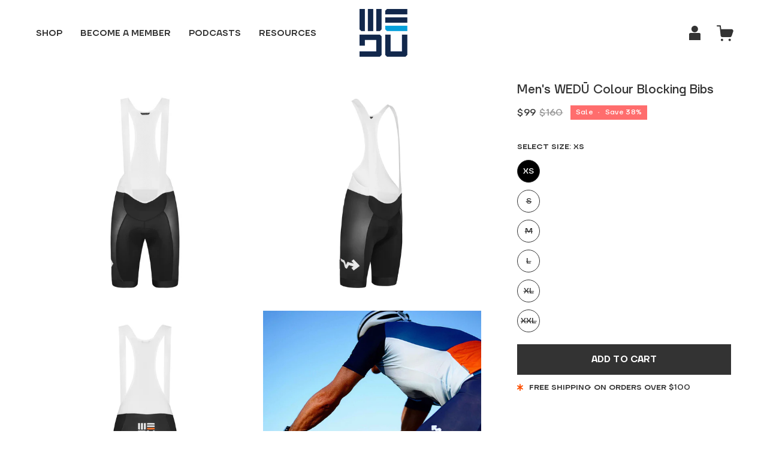

--- FILE ---
content_type: text/html; charset=utf-8
request_url: https://wedu.team/collections/cycling/products/mens-wedu-colour-blocking-bibs
body_size: 31517
content:
<!doctype html>
<html class="no-js no-touch" lang="en">
<head>
  <meta charset="utf-8">
  <meta http-equiv='X-UA-Compatible' content='IE=edge'>
  <meta name="viewport" content="width=device-width, height=device-height, initial-scale=1.0, minimum-scale=1.0">
  <link rel="canonical" href="https://wedu.team/products/mens-wedu-colour-blocking-bibs" />

  <link rel="preload" as="style" href="//wedu.team/cdn/shop/t/3/assets/theme.css?v=8481442075104656701682996046">
  <link rel="preload" as="style" href="//wedu.team/cdn/shop/t/3/assets/custom.css?v=129642482679698258411744942854">
  <link rel="preload" as="style" href="//wedu.team/cdn/shop/t/3/assets/magnific-popup.css?v=65451962456944049981677652357">
  <link rel="preload" as="script" href="//wedu.team/cdn/shop/t/3/assets/lazysizes.min.js?v=111431644619468174291675649691">
  <link rel="preload" as="script" href="//wedu.team/cdn/shop/t/3/assets/vendor.js?v=63626716640784598841675649691">
  <link rel="preload" as="script" href="//wedu.team/cdn/shop/t/3/assets/theme.js?v=140999257884280283421740217127">
  <link rel="preload" as="script" href="//wedu.team/cdn/shop/t/3/assets/custom.js?v=29605065472842142921740192125">
  <link rel="preload" as="script" href="//wedu.team/cdn/shop/t/3/assets/slick.min.js?v=71779134894361685811675946734">
  <link rel="preload" as="script" href="//wedu.team/cdn/shop/t/3/assets/jquery.magnific-popup.min.js?v=184369421263510081681677652347">
  <link rel="preload" as="image" href="//wedu.team/cdn/shop/t/3/assets/loading.svg?v=91665432863842511931675649691">

  <link rel="preconnect" href="https://cdn.shopify.com" crossorigin>
  <link rel="preconnect" href="https://fonts.shopify.com" crossorigin>
  <link rel="preconnect" href="https://monorail-edge.shopifysvc.com" crossorigin><style data-shopify>:root { --loader-image-size: 60px; }:root { --loader-image-size: 320px; }html:not(.is-loading) .loading-overlay { opacity: 0; visibility: hidden; pointer-events: none; }
    .loading-overlay { position: fixed; top: 0; left: 0; z-index: 99999; width: 100vw; height: 100vh; display: flex; align-items: center; justify-content: center; background: var(--bg); transition: opacity 0.3s ease-out, visibility 0s linear 0.3s; }
    .loading-overlay .loader__image--fallback { width: 320px; height: 100%; background: var(--loader-image) no-repeat center center/contain; }
    .loader__image__holder { position: absolute; top: 0; left: 0; width: 100%; height: 100%; font-size: 0; display: flex; align-items: center; justify-content: center; animation: pulse-loading 2s infinite ease-in-out; }
    .loader__image { max-width: 60px; height: auto; object-fit: contain; }
    .loader--line {
      position: relative;
      height: 4px;
      display: block;
      background-color: var(--button-primary-fade);
      border-radius: 2px;
      overflow: hidden;
      width: 100%;
      opacity: 0;
      visibility: hidden;
      transition: opacity .3s ease, visibility 0s linear .3s;
    }

    .loadMore .loader,
    .is-loading .loader {
      visibility: visible;
      opacity: 1;
      transition-delay: 0s;
    }

    .lazyloaded .loader {
      opacity: 0;
      visibility: hidden;
    }

    .loader-indeterminate { background-color: var(--button-primary-bg); }
    .loader-indeterminate::before {
      content: '';
      position: absolute;
      background-color: inherit;
      top: 0;
      left: -35%;
      width: 100%;
      bottom: 0;
      will-change: transform;
      -webkit-animation: indeterminate 2.1s cubic-bezier(0.65, 0.815, 0.735, 0.395) infinite;
      animation: indeterminate 2.1s cubic-bezier(0.65, 0.815, 0.735, 0.395) infinite;
    }

    .loader-indeterminate::after {
      content: '';
      position: absolute;
      background-color: inherit;
      top: 0;
      left: -200%;
      width: 100%;
      bottom: 0;
      will-change: transform;
      -webkit-animation: indeterminate-short 2.1s cubic-bezier(0.165, 0.84, 0.44, 1) infinite;
      animation: indeterminate-short 2.1s cubic-bezier(0.165, 0.84, 0.44, 1) infinite;
      -webkit-animation-delay: 1.15s;
      animation-delay: 1.15s;
    }

    @keyframes indeterminate {
      0% { transform: translateX(0) scale(0.35, 1); }
      60% { transform: translateX(50%) scale(0.9, 1); }
      100% { transform: translateX(100%) scale(0.9, 1); }
    }
    @keyframes indeterminate-short {
      0% { transform: translateX(0) scale(2, 1); }
      60% { transform: translateX(460px) scale(0.01, 1); }
      100% { transform: translateX(460px) scale(0.01, 1); }
    }
    @keyframes pulse-loading {
      0% { opacity: 1; }
      50% { opacity: .25; }
      100% { opacity: 1; }
    }

    
      .menu__item--icon .navlink--icon-user svg path {
          fill: #333;
      }
      .menu__item--icon .cart__toggle .cart-icons svg:last-child {
          display: block;
      }
      .menu__item--icon .cart__toggle .cart-icons svg:first-child {
          display: none;
      }
    
</style><script>
    const loadingAppearance = "once";
    const loaded = sessionStorage.getItem('loaded');

    if (loadingAppearance === 'once') {
      if (loaded === null) {
        sessionStorage.setItem('loaded', true);
        document.documentElement.classList.add('is-loading');
      }
    } else {
      document.documentElement.classList.add('is-loading');
    }
  </script><link rel="shortcut icon" href="//wedu.team/cdn/shop/files/favicon_32x32.png?v=1682988380" type="image/png" />
  <title>Men&#39;s WEDŪ Colour Blocking Bibs</title><meta name="description" content="The Tour de France Femmes is back in 2022 and we are here for it. In honor of our female riders we came up with this progressive yet classic kit for men and women to rock on the roads, trails, wherever. Made in Italy by Giordana using lightweight, quality technical microfiber fabric.Size chart in imagery carousel.Men’s"><link rel="preload" as="font" href="//wedu.team/cdn/fonts/chivo/chivo_n4.059fadbbf52d9f02350103459eb216e4b24c4661.woff2" type="font/woff2" crossorigin><link rel="preload" as="font" href="//wedu.team/cdn/fonts/poppins/poppins_n5.ad5b4b72b59a00358afc706450c864c3c8323842.woff2" type="font/woff2" crossorigin>

<meta property="og:site_name" content="WEDŪ">
<meta property="og:url" content="https://wedu.team/products/mens-wedu-colour-blocking-bibs">
<meta property="og:title" content="Men&#39;s WEDŪ Colour Blocking Bibs">
<meta property="og:type" content="product">
<meta property="og:description" content="The Tour de France Femmes is back in 2022 and we are here for it. In honor of our female riders we came up with this progressive yet classic kit for men and women to rock on the roads, trails, wherever. Made in Italy by Giordana using lightweight, quality technical microfiber fabric.Size chart in imagery carousel.Men’s"><meta property="og:image" content="http://wedu.team/cdn/shop/files/WEDU_MAY_095_401739eb-67b5-4b1e-968d-cbb2246bccf1.jpg?v=1685052987">
  <meta property="og:image:secure_url" content="https://wedu.team/cdn/shop/files/WEDU_MAY_095_401739eb-67b5-4b1e-968d-cbb2246bccf1.jpg?v=1685052987">
  <meta property="og:image:width" content="2000">
  <meta property="og:image:height" content="2000"><meta property="og:price:amount" content="99">
  <meta property="og:price:currency" content="USD"><meta name="twitter:site" content="@wedusport"><meta name="twitter:card" content="summary_large_image">
<meta name="twitter:title" content="Men&#39;s WEDŪ Colour Blocking Bibs">
<meta name="twitter:description" content="The Tour de France Femmes is back in 2022 and we are here for it. In honor of our female riders we came up with this progressive yet classic kit for men and women to rock on the roads, trails, wherever. Made in Italy by Giordana using lightweight, quality technical microfiber fabric.Size chart in imagery carousel.Men’s"><style data-shopify>@font-face {
  font-family: Poppins;
  font-weight: 500;
  font-style: normal;
  font-display: swap;
  src: url("//wedu.team/cdn/fonts/poppins/poppins_n5.ad5b4b72b59a00358afc706450c864c3c8323842.woff2") format("woff2"),
       url("//wedu.team/cdn/fonts/poppins/poppins_n5.33757fdf985af2d24b32fcd84c9a09224d4b2c39.woff") format("woff");
}

@font-face {
  font-family: Chivo;
  font-weight: 400;
  font-style: normal;
  font-display: swap;
  src: url("//wedu.team/cdn/fonts/chivo/chivo_n4.059fadbbf52d9f02350103459eb216e4b24c4661.woff2") format("woff2"),
       url("//wedu.team/cdn/fonts/chivo/chivo_n4.f2f8fca8b7ff9f510fa7f09ffe5448b3504bccf5.woff") format("woff");
}



  @font-face {
  font-family: Poppins;
  font-weight: 600;
  font-style: normal;
  font-display: swap;
  src: url("//wedu.team/cdn/fonts/poppins/poppins_n6.aa29d4918bc243723d56b59572e18228ed0786f6.woff2") format("woff2"),
       url("//wedu.team/cdn/fonts/poppins/poppins_n6.5f815d845fe073750885d5b7e619ee00e8111208.woff") format("woff");
}




  @font-face {
  font-family: Poppins;
  font-weight: 100;
  font-style: normal;
  font-display: swap;
  src: url("//wedu.team/cdn/fonts/poppins/poppins_n1.91f1f2f2f3840810961af59e3a012dcc97d8ef59.woff2") format("woff2"),
       url("//wedu.team/cdn/fonts/poppins/poppins_n1.58d050ae3fe39914ce84b159a8c37ae874d01bfc.woff") format("woff");
}




  @font-face {
  font-family: Poppins;
  font-weight: 700;
  font-style: normal;
  font-display: swap;
  src: url("//wedu.team/cdn/fonts/poppins/poppins_n7.56758dcf284489feb014a026f3727f2f20a54626.woff2") format("woff2"),
       url("//wedu.team/cdn/fonts/poppins/poppins_n7.f34f55d9b3d3205d2cd6f64955ff4b36f0cfd8da.woff") format("woff");
}




  @font-face {
  font-family: Chivo;
  font-weight: 100;
  font-style: normal;
  font-display: swap;
  src: url("//wedu.team/cdn/fonts/chivo/chivo_n1.4b2351ded2a8436c3479fd3f4338a07ee8e215ed.woff2") format("woff2"),
       url("//wedu.team/cdn/fonts/chivo/chivo_n1.0f0cd8bbf54d5ed9f15989b3831604e4c6891afd.woff") format("woff");
}




  @font-face {
  font-family: Chivo;
  font-weight: 500;
  font-style: normal;
  font-display: swap;
  src: url("//wedu.team/cdn/fonts/chivo/chivo_n5.c125a8c4bc0d09495fd5b46de945af4518af33bf.woff2") format("woff2"),
       url("//wedu.team/cdn/fonts/chivo/chivo_n5.267686de1c9b5937c512531b839eb191c57b8b51.woff") format("woff");
}




  @font-face {
  font-family: Chivo;
  font-weight: 400;
  font-style: italic;
  font-display: swap;
  src: url("//wedu.team/cdn/fonts/chivo/chivo_i4.95e9c0ba514943a715970b2897b31bdfdc9132b8.woff2") format("woff2"),
       url("//wedu.team/cdn/fonts/chivo/chivo_i4.31da6515f3970f86ac14321ace1609bd161f315f.woff") format("woff");
}




  @font-face {
  font-family: Chivo;
  font-weight: 700;
  font-style: italic;
  font-display: swap;
  src: url("//wedu.team/cdn/fonts/chivo/chivo_i7.0e5a75162c3ca7258edd3d59adf64e0fd118a226.woff2") format("woff2"),
       url("//wedu.team/cdn/fonts/chivo/chivo_i7.f9fd944b04861b64efaebd9de502668b4b566567.woff") format("woff");
}


:root {--COLOR-BUTTON-PRIMARY-BG: #ff5100;
  --COLOR-BUTTON-PRIMARY-BG-HOVER: #ff5100;--PRIMARY-BG-TRANSITION: background 0s linear 0s;
    --PRIMARY-BG-TRANSITION-HOVER: background 0s linear 0.3s;--COLOR-BUTTON-PRIMARY-TEXT: #fff;--COLOR-BUTTON-PRIMARY-TEXT-HOVER: #fff;--COLOR-BUTTON-PRIMARY-BORDER: #ff5100;--PRIMARY-BUTTON-BORDER: var(--BORDER-WIDTH) solid var(--COLOR-BUTTON-PRIMARY-BORDER);--COLOR-BUTTON-PRIMARY-BORDER-HOVER: #ff5100;--PRIMARY-BUTTON-BORDER-HOVER: var(--BORDER-WIDTH) solid var(--COLOR-BUTTON-PRIMARY-BORDER-HOVER);--COLOR-BUTTON-PRIMARY-FADE: rgba(255, 81, 0, 0.05);
  --COLOR-BUTTON-PRIMARY-BG-ALPHA-50: rgba(255, 81, 0, 0.5);
  --COLOR-BUTTON-PRIMARY-TEXT-ALPHA-50: rgba(255, 255, 255, 0.5);

  --COLOR-BUTTON-SECONDARY-BG: #fff;
  --COLOR-BUTTON-SECONDARY-BG-HOVER: #f7f7f7;--SECONDARY-BG-TRANSITION: background 0s linear 0s;
    --SECONDARY-BG-TRANSITION-HOVER: background 0s linear 0.3s;--COLOR-BUTTON-SECONDARY-TEXT: #333333;--COLOR-BUTTON-SECONDARY-TEXT-HOVER: #333333;--COLOR-BUTTON-SECONDARY-BORDER: #333333;--SECONDARY-BUTTON-BORDER: var(--BORDER-WIDTH) solid var(--COLOR-BUTTON-SECONDARY-BORDER);--COLOR-BUTTON-SECONDARY-BORDER-HOVER: #333333;--SECONDARY-BUTTON-BORDER-HOVER: var(--BORDER-WIDTH) solid var(--COLOR-BUTTON-SECONDARY-BORDER-HOVER);--COLOR-BUTTON-SECONDARY-TEXT-ALPHA-50: rgba(51, 51, 51, 0.5);

  --COLOR-HEADING: #333333;
  --COLOR-TEXT: #333333;
  --COLOR-TEXT-DARKEN: #000000;
  --COLOR-TEXT-LIGHTEN: #666666;
  --COLOR-TEXT-ALPHA-5: rgba(51, 51, 51, 0.05);
  --COLOR-TEXT-ALPHA-8: rgba(51, 51, 51, 0.08);
  --COLOR-TEXT-ALPHA-10: rgba(51, 51, 51, 0.1);
  --COLOR-TEXT-ALPHA-15: rgba(51, 51, 51, 0.15);
  --COLOR-TEXT-ALPHA-20: rgba(51, 51, 51, 0.2);
  --COLOR-TEXT-ALPHA-25: rgba(51, 51, 51, 0.25);
  --COLOR-TEXT-ALPHA-50: rgba(51, 51, 51, 0.5);
  --COLOR-TEXT-ALPHA-60: rgba(51, 51, 51, 0.6);
  --COLOR-TEXT-ALPHA-85: rgba(51, 51, 51, 0.85);

  --COLOR-BG: #ffffff;
  --COLOR-BG-ALPHA-25: rgba(255, 255, 255, 0.25);
  --COLOR-BG-ALPHA-35: rgba(255, 255, 255, 0.35);
  --COLOR-BG-ALPHA-60: rgba(255, 255, 255, 0.6);
  --COLOR-BG-ALPHA-65: rgba(255, 255, 255, 0.65);
  --COLOR-BG-ALPHA-85: rgba(255, 255, 255, 0.85);
  --COLOR-BG-OVERLAY: rgba(255, 255, 255, 0.75);
  --COLOR-BG-DARKEN: #e6e6e6;
  --COLOR-BG-LIGHTEN-DARKEN: #e6e6e6;
  --COLOR-BG-LIGHTEN-DARKEN-2: #cdcdcd;
  --COLOR-BG-LIGHTEN-DARKEN-3: #b3b3b3;
  --COLOR-BG-LIGHTEN-DARKEN-4: #9a9a9a;
  --COLOR-BG-LIGHTEN-DARKEN-CONTRAST: #b3b3b3;
  --COLOR-BG-LIGHTEN-DARKEN-CONTRAST-2: #999999;
  --COLOR-BG-LIGHTEN-DARKEN-CONTRAST-3: #808080;
  --COLOR-BG-LIGHTEN-DARKEN-CONTRAST-4: #666666;

  --COLOR-BG-SECONDARY: #fffdea;
  --COLOR-BG-SECONDARY-LIGHTEN-DARKEN: #fff8b7;
  --COLOR-BG-SECONDARY-LIGHTEN-DARKEN-CONTRAST: #ead400;

  --COLOR-BG-ACCENT: #F6F6F7;

  --COLOR-INPUT-BG: #ffffff;

  --COLOR-ACCENT: #004AC7;
  --COLOR-ACCENT-TEXT: #fff;

  --COLOR-TAG-SAVING: #ff6d6d;
  --COLOR-TAG-SAVING-TEXT: #fff;

  --COLOR-TAG-CUSTOM: #333333;
  --COLOR-TAG-TEXT: #fff;

  --COLOR-BORDER: #d3d3d3;
  --COLOR-BORDER-ALPHA-15: rgba(211, 211, 211, 0.15);
  --COLOR-BORDER-ALPHA-30: rgba(211, 211, 211, 0.3);
  --COLOR-BORDER-ALPHA-50: rgba(211, 211, 211, 0.5);
  --COLOR-BORDER-ALPHA-65: rgba(211, 211, 211, 0.65);
  --COLOR-BORDER-LIGHTEN-DARKEN: #868686;
  --COLOR-BORDER-HAIRLINE: #f7f7f7;

  --COLOR-WHITE-BLACK: fff;
  --COLOR-BLACK-WHITE: #333;--COLOR-DISABLED-GREY: rgba(51, 51, 51, 0.05);
  --COLOR-DISABLED-GREY-DARKEN: rgba(51, 51, 51, 0.45);
  --COLOR-ERROR: #D02E2E;
  --COLOR-ERROR-BG: #f3cbcb;
  --COLOR-SUCCESS: #56AD6A;
  --COLOR-SUCCESS-BG: #ECFEF0;
  --COLOR-WARN: #ECBD5E;
  --COLOR-TRANSPARENT: rgba(255, 255, 255, 0);
  --COLOR-WHITE: #fff;
  --COLOR-WHITE-ALPHA-50: rgba(255, 255, 255, 0.5);
  --COLOR-WHITE-ALPHA-60: rgba(255, 255, 255, 0.6);
  --COLOR-BLACK: #333;
  --COLOR-BLACK-ALPHA-20: rgba(0, 0, 0, 0.2);
  --COLOR-BLACK-ALPHA-50: rgba(0, 0, 0, 0.5);
  --COLOR-BLACK-ALPHA-60: rgba(0, 0, 0, 0.6);--FONT-STACK-BODY: 'TT Firs Neue', sans-serif;
  --FONT-STYLE-BODY: normal;
  --FONT-STYLE-BODY-ITALIC: italic;
  --FONT-ADJUST-BODY: 1.0;

  --FONT-WEIGHT-BODY: 400;
  --FONT-WEIGHT-BODY-LIGHT: 100;
  --FONT-WEIGHT-BODY-MEDIUM: 700;
  --FONT-WEIGHT-BODY-BOLD: 500;

  --FONT-STACK-HEADING: 'TT Firs Neue', sans-serif;
  --FONT-STYLE-HEADING: normal;
  --FONT-STYLE-HEADING-ITALIC: italic;
  --FONT-ADJUST-HEADING: 1.0;

  --FONT-WEIGHT-HEADING: 500;
  --FONT-WEIGHT-HEADING-LIGHT: 100;
  --FONT-WEIGHT-HEADING-MEDIUM: 700;
  --FONT-WEIGHT-HEADING-BOLD: 600;

  --FONT-STACK-NAV: 'TT Firs Neue', sans-serif;
  --FONT-STYLE-NAV: normal;
  --FONT-STYLE-NAV-ITALIC: italic;
  --FONT-ADJUST-NAV: 0.9;

  --FONT-WEIGHT-NAV: 400;
  --FONT-WEIGHT-NAV-LIGHT: 100;
  --FONT-WEIGHT-NAV-MEDIUM: 700;
  --FONT-WEIGHT-NAV-BOLD: 500;

  --FONT-STACK-BUTTON: 'TT Firs Neue', sans-serif;
  --FONT-STYLE-BUTTON: normal;
  --FONT-STYLE-BUTTON-ITALIC: italic;
  --FONT-ADJUST-BUTTON: 1.0;

  --FONT-WEIGHT-BUTTON: 400;
  --FONT-WEIGHT-BUTTON-MEDIUM: 700;
  --FONT-WEIGHT-BUTTON-BOLD: 500;

  --FONT-STACK-SUBHEADING: 'TT Firs Neue', sans-serif;
  --FONT-STYLE-SUBHEADING: normal;
  --FONT-STYLE-SUBHEADING-ITALIC: italic;
  --FONT-ADJUST-SUBHEADING: 1.0;

  --FONT-WEIGHT-SUBHEADING: 400;
  --FONT-WEIGHT-SUBHEADING-LIGHT: 100;
  --FONT-WEIGHT-SUBHEADING-MEDIUM: 700;
  --FONT-WEIGHT-SUBHEADING-BOLD: 500;

  --LETTER-SPACING-SUBHEADING: 0.0em;
  --LETTER-SPACING-BUTTON: 0.0em;

  --BUTTON-TEXT-CAPS: none;
  --SUBHEADING-TEXT-CAPS: none;--FONT-SIZE-INPUT: 1.0rem;--RADIUS: 0px;
  --RADIUS-SMALL: 0px;
  --RADIUS-TINY: 0px;
  --RADIUS-BADGE: 0px;
  --RADIUS-CHECKBOX: 0px;
  --RADIUS-TEXTAREA: 0px;--PRODUCT-MEDIA-PADDING-TOP: 130.0%;--BORDER-WIDTH: 1px;--STROKE-WIDTH: 12px;--SITE-WIDTH: 1440px;
  --SITE-WIDTH-NARROW: 840px;--ICON-ARROW-RIGHT: url( "//wedu.team/cdn/shop/t/3/assets/icon-chevron-right.svg?v=115618353204357621731675649690" );--loading-svg: url( "//wedu.team/cdn/shop/t/3/assets/loading.svg?v=91665432863842511931675649691" );
  --icon-check: url( "//wedu.team/cdn/shop/t/3/assets/icon-check.svg?v=175316081881880408121675649690" );
  --icon-check-swatch: url( "//wedu.team/cdn/shop/t/3/assets/icon-check-swatch.svg?v=131897745589030387781675649690" );
  --icon-zoom-in: url( "//wedu.team/cdn/shop/t/3/assets/icon-zoom-in.svg?v=157433013461716915331675649691" );
  --icon-zoom-out: url( "//wedu.team/cdn/shop/t/3/assets/icon-zoom-out.svg?v=164909107869959372931675649691" );--collection-sticky-bar-height: 0;
  --collection-image-padding-top: 60%;

  --drawer-width: 400px;
  --drawer-transition: transform 0.4s cubic-bezier(0.46, 0.01, 0.32, 1);--full-height: 100vh;
  --header-height: 60px;
  --has-scrolled-header-height: 60px;
  --announcement-height: 0px;
  --content-full: calc(100vh - var(--header-height) - var(--announcement-height));--gutter: 60px;
  --gutter-mobile: 20px;
  --grid-gutter: 20px;
  --grid-gutter-mobile: 35px;--inner: 20px;
  --inner-tablet: 18px;
  --inner-mobile: 16px;--grid: repeat(4, minmax(0, 1fr));
  --grid-tablet: repeat(2, minmax(0, 1fr));
  --grid-mobile: repeat(2, minmax(0, 1fr));
  --megamenu-grid: repeat(4, minmax(0, 1fr));
  --grid-row: 1 / span 4;--scrollbar-width: 0px;--overlay: #000;
  --overlay-opacity: 1;--swatch-width: 40px;
  --swatch-height: 20px;
  --swatch-size: 42px;
  --swatch-size-mobile: 30px;

  
  --move-offset: 20px;

  
  --autoplay-speed: 2200ms;

  

    --filter-bg: 1.0;
    --product-filter-bg: 1.0;}</style><script src="https://ajax.googleapis.com/ajax/libs/jquery/3.6.0/jquery.min.js"></script><link href="//wedu.team/cdn/shop/t/3/assets/theme.css?v=8481442075104656701682996046" rel="stylesheet" type="text/css" media="all" /><link href="//wedu.team/cdn/shop/t/3/assets/custom.css?v=129642482679698258411744942854" rel="stylesheet" type="text/css" media="all" /><link href="//wedu.team/cdn/shop/t/3/assets/slick.css?v=98340474046176884051675946778" rel="stylesheet" type="text/css" media="all" /><link href="//wedu.team/cdn/shop/t/3/assets/slick-theme.css?v=111566387709569418871675946796" rel="stylesheet" type="text/css" media="all" /><link href="//wedu.team/cdn/shop/t/3/assets/magnific-popup.css?v=65451962456944049981677652357" rel="stylesheet" type="text/css" media="all" /><link rel="stylesheet" href="https://cdn.jsdelivr.net/npm/swiper@9/swiper-bundle.min.css" /><script type="text/javascript">
    if (window.MSInputMethodContext && document.documentMode) {
      var scripts = document.getElementsByTagName('script')[0];
      var polyfill = document.createElement("script");
      polyfill.defer = true;
      polyfill.src = "//wedu.team/cdn/shop/t/3/assets/ie11.js?v=164037955086922138091675649691";

      scripts.parentNode.insertBefore(polyfill, scripts);

      document.documentElement.classList.add('ie11');
    } else {
      document.documentElement.className = document.documentElement.className.replace('no-js', 'js');
    }

    document.addEventListener('lazyloaded', (e) => {
      const lazyImage = e.target.parentNode;
      if (lazyImage.classList.contains('lazy-image')) {
        // Wait for the fade in images animation to complete
        setTimeout(() => {
          lazyImage.style.backgroundImage = 'none';
        }, 500);
      }
    });

    let root = '/';
    if (root[root.length - 1] !== '/') {
      root = `${root}/`;
    }

    window.theme = {
      assets: {
        photoswipe: '//wedu.team/cdn/shop/t/3/assets/photoswipe.js?v=108660782622152556431675649691',
        smoothscroll: '//wedu.team/cdn/shop/t/3/assets/smoothscroll.js?v=37906625415260927261675649691',
        no_image: "//wedu.team/cdn/shopifycloud/storefront/assets/no-image-2048-a2addb12_1024x.gif",
        swatches: '//wedu.team/cdn/shop/t/3/assets/swatches.json?v=108341084980828767351675649691',
        base: "//wedu.team/cdn/shop/t/3/assets/"
      },
      routes: {
        root: root,
        cart_url: "\/cart",
        cart_add_url: "\/cart\/add",
        cart_change_url: "\/cart\/change",
        shop_url: "https:\/\/wedu.team",
        search_url: "\/search",
        product_recommendations_url: "\/recommendations\/products"
      },
      strings: {
        add_to_cart: "Add to Cart",
        cart_acceptance_error: "You must accept our terms and conditions.",
        cart_empty: "Your cart is currently empty.",
        cart_price: "Price",
        cart_quantity: "Quantity",
        cart_items_one: "{{ count }} item",
        cart_items_many: "{{ count }} items",
        cart_title: "Cart",
        cart_total: "Total",
        continue_shopping: "Continue Shopping",
        free: "Free",
        limit_error: "Sorry, looks like we don\u0026#39;t have enough of this product.",
        no_results: "No results found",
        preorder: "Pre-Order",
        remove: "Remove",
        results_one: " result",
        results_other: " results",
        sale_badge_text: "Sale",
        saving_badge: "Save {{ discount }}",
        saving_up_to_badge: "Save up to {{ discount }}",
        sold_out: "Sold Out",
        subscription: "Subscription",
        unavailable: "Unavailable",
        unit_price_label: "Unit price",
        unit_price_separator: "per",
        view_all: "View All",
        zero_qty_error: "Quantity must be greater than 0.",
        delete_confirm: "Are you sure you wish to delete this address?",
        newsletter_product_availability: "Notify Me When It’s Available"
      },
      icons: {
        plus: '<svg aria-hidden="true" focusable="false" role="presentation" class="icon icon-toggle-plus" viewBox="0 0 192 192"><path d="M30 96h132M96 30v132" stroke="currentColor" stroke-linecap="round" stroke-linejoin="round"/></svg>',
        minus: '<svg aria-hidden="true" focusable="false" role="presentation" class="icon icon-toggle-minus" viewBox="0 0 192 192"><path d="M30 96h132" stroke="currentColor" stroke-linecap="round" stroke-linejoin="round"/></svg>',
        close: '<svg aria-hidden="true" focusable="false" role="presentation" class="icon icon-close" viewBox="0 0 192 192"><path d="M150 42L42 150M150 150L42 42" stroke="currentColor" stroke-linecap="round" stroke-linejoin="round"/></svg>'
      },
      settings: {
        animations: true,
        cartType: "drawer",
        enableAcceptTerms: false,
        enableInfinityScroll: false,
        enablePaymentButton: true,
        gridImageSize: "contain",
        gridImageAspectRatio: 1.3,
        mobileMenuBehaviour: "trigger",
        productGridHover: "image",
        savingBadgeType: "percentage",
        showSaleBadge: true,
        showSoldBadge: true,
        showSavingBadge: true,
        quickBuy: "none",
        currency_code_enable: true,
        hideInventoryCount: true,
        enableColorSwatchesCollection: true,
      },
      sizes: {
        mobile: 480,
        small: 768,
        large: 1024,
        widescreen: 1440
      },
      moneyFormat: "${{amount_no_decimals}}",
      moneyWithCurrencyFormat: "${{amount_no_decimals}}",
      info: {
        name: 'Palo Alto'
      },
      version: '4.6.0'
    };
    window.lazySizesConfig = window.lazySizesConfig || {};
    window.lazySizesConfig.preloadAfterLoad = true;
    window.PaloAlto = window.PaloAlto || {};
    window.slate = window.slate || {};
    window.isHeaderTransparent = false;
    window.initialHeaderHeight = 60;
    window.hasScrolledHeaderHeight = 60;
    window.lastWindowWidth = window.innerWidth || document.documentElement.clientWidth;
  </script>
  <script src="//wedu.team/cdn/shop/t/3/assets/lazysizes.min.js?v=111431644619468174291675649691" async="async"></script><script src="//wedu.team/cdn/shop/t/3/assets/vendor.js?v=63626716640784598841675649691" defer="defer"></script>
  <script src="//wedu.team/cdn/shop/t/3/assets/theme.js?v=140999257884280283421740217127" defer="defer"></script>
  <script src="//wedu.team/cdn/shop/t/3/assets/custom.js?v=29605065472842142921740192125" defer="defer"></script>
  <script src="//wedu.team/cdn/shop/t/3/assets/slick.min.js?v=71779134894361685811675946734" defer="defer"></script>
  <script src="//wedu.team/cdn/shop/t/3/assets/jquery.magnific-popup.min.js?v=184369421263510081681677652347" defer="defer"></script>
  <script src="https://cdn.jsdelivr.net/npm/swiper@9/swiper-bundle.min.js"></script>

  <script>window.performance && window.performance.mark && window.performance.mark('shopify.content_for_header.start');</script><meta name="facebook-domain-verification" content="p18efg5289pmibqzsdehdv7nmegrna">
<meta id="shopify-digital-wallet" name="shopify-digital-wallet" content="/71443251497/digital_wallets/dialog">
<meta name="shopify-checkout-api-token" content="e2b284982e6297675e0fc069ebe4629c">
<link rel="alternate" type="application/json+oembed" href="https://wedu.team/products/mens-wedu-colour-blocking-bibs.oembed">
<script async="async" src="/checkouts/internal/preloads.js?locale=en-US"></script>
<link rel="preconnect" href="https://shop.app" crossorigin="anonymous">
<script async="async" src="https://shop.app/checkouts/internal/preloads.js?locale=en-US&shop_id=71443251497" crossorigin="anonymous"></script>
<script id="apple-pay-shop-capabilities" type="application/json">{"shopId":71443251497,"countryCode":"US","currencyCode":"USD","merchantCapabilities":["supports3DS"],"merchantId":"gid:\/\/shopify\/Shop\/71443251497","merchantName":"WEDŪ","requiredBillingContactFields":["postalAddress","email","phone"],"requiredShippingContactFields":["postalAddress","email","phone"],"shippingType":"shipping","supportedNetworks":["visa","masterCard","amex","discover","elo","jcb"],"total":{"type":"pending","label":"WEDŪ","amount":"1.00"},"shopifyPaymentsEnabled":true,"supportsSubscriptions":true}</script>
<script id="shopify-features" type="application/json">{"accessToken":"e2b284982e6297675e0fc069ebe4629c","betas":["rich-media-storefront-analytics"],"domain":"wedu.team","predictiveSearch":true,"shopId":71443251497,"locale":"en"}</script>
<script>var Shopify = Shopify || {};
Shopify.shop = "wedu-ecom.myshopify.com";
Shopify.locale = "en";
Shopify.currency = {"active":"USD","rate":"1.0"};
Shopify.country = "US";
Shopify.theme = {"name":"WEDU - PIQ V 1.1","id":143288795433,"schema_name":"Palo Alto","schema_version":"4.6.0","theme_store_id":null,"role":"main"};
Shopify.theme.handle = "null";
Shopify.theme.style = {"id":null,"handle":null};
Shopify.cdnHost = "wedu.team/cdn";
Shopify.routes = Shopify.routes || {};
Shopify.routes.root = "/";</script>
<script type="module">!function(o){(o.Shopify=o.Shopify||{}).modules=!0}(window);</script>
<script>!function(o){function n(){var o=[];function n(){o.push(Array.prototype.slice.apply(arguments))}return n.q=o,n}var t=o.Shopify=o.Shopify||{};t.loadFeatures=n(),t.autoloadFeatures=n()}(window);</script>
<script>
  window.ShopifyPay = window.ShopifyPay || {};
  window.ShopifyPay.apiHost = "shop.app\/pay";
  window.ShopifyPay.redirectState = null;
</script>
<script id="shop-js-analytics" type="application/json">{"pageType":"product"}</script>
<script defer="defer" async type="module" src="//wedu.team/cdn/shopifycloud/shop-js/modules/v2/client.init-shop-cart-sync_BT-GjEfc.en.esm.js"></script>
<script defer="defer" async type="module" src="//wedu.team/cdn/shopifycloud/shop-js/modules/v2/chunk.common_D58fp_Oc.esm.js"></script>
<script defer="defer" async type="module" src="//wedu.team/cdn/shopifycloud/shop-js/modules/v2/chunk.modal_xMitdFEc.esm.js"></script>
<script type="module">
  await import("//wedu.team/cdn/shopifycloud/shop-js/modules/v2/client.init-shop-cart-sync_BT-GjEfc.en.esm.js");
await import("//wedu.team/cdn/shopifycloud/shop-js/modules/v2/chunk.common_D58fp_Oc.esm.js");
await import("//wedu.team/cdn/shopifycloud/shop-js/modules/v2/chunk.modal_xMitdFEc.esm.js");

  window.Shopify.SignInWithShop?.initShopCartSync?.({"fedCMEnabled":true,"windoidEnabled":true});

</script>
<script defer="defer" async type="module" src="//wedu.team/cdn/shopifycloud/shop-js/modules/v2/client.payment-terms_Ci9AEqFq.en.esm.js"></script>
<script defer="defer" async type="module" src="//wedu.team/cdn/shopifycloud/shop-js/modules/v2/chunk.common_D58fp_Oc.esm.js"></script>
<script defer="defer" async type="module" src="//wedu.team/cdn/shopifycloud/shop-js/modules/v2/chunk.modal_xMitdFEc.esm.js"></script>
<script type="module">
  await import("//wedu.team/cdn/shopifycloud/shop-js/modules/v2/client.payment-terms_Ci9AEqFq.en.esm.js");
await import("//wedu.team/cdn/shopifycloud/shop-js/modules/v2/chunk.common_D58fp_Oc.esm.js");
await import("//wedu.team/cdn/shopifycloud/shop-js/modules/v2/chunk.modal_xMitdFEc.esm.js");

  
</script>
<script>
  window.Shopify = window.Shopify || {};
  if (!window.Shopify.featureAssets) window.Shopify.featureAssets = {};
  window.Shopify.featureAssets['shop-js'] = {"shop-cart-sync":["modules/v2/client.shop-cart-sync_DZOKe7Ll.en.esm.js","modules/v2/chunk.common_D58fp_Oc.esm.js","modules/v2/chunk.modal_xMitdFEc.esm.js"],"init-fed-cm":["modules/v2/client.init-fed-cm_B6oLuCjv.en.esm.js","modules/v2/chunk.common_D58fp_Oc.esm.js","modules/v2/chunk.modal_xMitdFEc.esm.js"],"shop-cash-offers":["modules/v2/client.shop-cash-offers_D2sdYoxE.en.esm.js","modules/v2/chunk.common_D58fp_Oc.esm.js","modules/v2/chunk.modal_xMitdFEc.esm.js"],"shop-login-button":["modules/v2/client.shop-login-button_QeVjl5Y3.en.esm.js","modules/v2/chunk.common_D58fp_Oc.esm.js","modules/v2/chunk.modal_xMitdFEc.esm.js"],"pay-button":["modules/v2/client.pay-button_DXTOsIq6.en.esm.js","modules/v2/chunk.common_D58fp_Oc.esm.js","modules/v2/chunk.modal_xMitdFEc.esm.js"],"shop-button":["modules/v2/client.shop-button_DQZHx9pm.en.esm.js","modules/v2/chunk.common_D58fp_Oc.esm.js","modules/v2/chunk.modal_xMitdFEc.esm.js"],"avatar":["modules/v2/client.avatar_BTnouDA3.en.esm.js"],"init-windoid":["modules/v2/client.init-windoid_CR1B-cfM.en.esm.js","modules/v2/chunk.common_D58fp_Oc.esm.js","modules/v2/chunk.modal_xMitdFEc.esm.js"],"init-shop-for-new-customer-accounts":["modules/v2/client.init-shop-for-new-customer-accounts_C_vY_xzh.en.esm.js","modules/v2/client.shop-login-button_QeVjl5Y3.en.esm.js","modules/v2/chunk.common_D58fp_Oc.esm.js","modules/v2/chunk.modal_xMitdFEc.esm.js"],"init-shop-email-lookup-coordinator":["modules/v2/client.init-shop-email-lookup-coordinator_BI7n9ZSv.en.esm.js","modules/v2/chunk.common_D58fp_Oc.esm.js","modules/v2/chunk.modal_xMitdFEc.esm.js"],"init-shop-cart-sync":["modules/v2/client.init-shop-cart-sync_BT-GjEfc.en.esm.js","modules/v2/chunk.common_D58fp_Oc.esm.js","modules/v2/chunk.modal_xMitdFEc.esm.js"],"shop-toast-manager":["modules/v2/client.shop-toast-manager_DiYdP3xc.en.esm.js","modules/v2/chunk.common_D58fp_Oc.esm.js","modules/v2/chunk.modal_xMitdFEc.esm.js"],"init-customer-accounts":["modules/v2/client.init-customer-accounts_D9ZNqS-Q.en.esm.js","modules/v2/client.shop-login-button_QeVjl5Y3.en.esm.js","modules/v2/chunk.common_D58fp_Oc.esm.js","modules/v2/chunk.modal_xMitdFEc.esm.js"],"init-customer-accounts-sign-up":["modules/v2/client.init-customer-accounts-sign-up_iGw4briv.en.esm.js","modules/v2/client.shop-login-button_QeVjl5Y3.en.esm.js","modules/v2/chunk.common_D58fp_Oc.esm.js","modules/v2/chunk.modal_xMitdFEc.esm.js"],"shop-follow-button":["modules/v2/client.shop-follow-button_CqMgW2wH.en.esm.js","modules/v2/chunk.common_D58fp_Oc.esm.js","modules/v2/chunk.modal_xMitdFEc.esm.js"],"checkout-modal":["modules/v2/client.checkout-modal_xHeaAweL.en.esm.js","modules/v2/chunk.common_D58fp_Oc.esm.js","modules/v2/chunk.modal_xMitdFEc.esm.js"],"shop-login":["modules/v2/client.shop-login_D91U-Q7h.en.esm.js","modules/v2/chunk.common_D58fp_Oc.esm.js","modules/v2/chunk.modal_xMitdFEc.esm.js"],"lead-capture":["modules/v2/client.lead-capture_BJmE1dJe.en.esm.js","modules/v2/chunk.common_D58fp_Oc.esm.js","modules/v2/chunk.modal_xMitdFEc.esm.js"],"payment-terms":["modules/v2/client.payment-terms_Ci9AEqFq.en.esm.js","modules/v2/chunk.common_D58fp_Oc.esm.js","modules/v2/chunk.modal_xMitdFEc.esm.js"]};
</script>
<script>(function() {
  var isLoaded = false;
  function asyncLoad() {
    if (isLoaded) return;
    isLoaded = true;
    var urls = ["https:\/\/static.klaviyo.com\/onsite\/js\/klaviyo.js?company_id=QWPntx\u0026shop=wedu-ecom.myshopify.com","https:\/\/static.klaviyo.com\/onsite\/js\/klaviyo.js?company_id=QWPntx\u0026shop=wedu-ecom.myshopify.com","https:\/\/cdn.rebuyengine.com\/onsite\/js\/rebuy.js?shop=wedu-ecom.myshopify.com"];
    for (var i = 0; i < urls.length; i++) {
      var s = document.createElement('script');
      s.type = 'text/javascript';
      s.async = true;
      s.src = urls[i];
      var x = document.getElementsByTagName('script')[0];
      x.parentNode.insertBefore(s, x);
    }
  };
  if(window.attachEvent) {
    window.attachEvent('onload', asyncLoad);
  } else {
    window.addEventListener('load', asyncLoad, false);
  }
})();</script>
<script id="__st">var __st={"a":71443251497,"offset":-25200,"reqid":"810e17b5-4e9d-4022-a937-f7f79682b725-1769089208","pageurl":"wedu.team\/collections\/cycling\/products\/mens-wedu-colour-blocking-bibs","u":"7c6cfbfcbf62","p":"product","rtyp":"product","rid":8169097199913};</script>
<script>window.ShopifyPaypalV4VisibilityTracking = true;</script>
<script id="captcha-bootstrap">!function(){'use strict';const t='contact',e='account',n='new_comment',o=[[t,t],['blogs',n],['comments',n],[t,'customer']],c=[[e,'customer_login'],[e,'guest_login'],[e,'recover_customer_password'],[e,'create_customer']],r=t=>t.map((([t,e])=>`form[action*='/${t}']:not([data-nocaptcha='true']) input[name='form_type'][value='${e}']`)).join(','),a=t=>()=>t?[...document.querySelectorAll(t)].map((t=>t.form)):[];function s(){const t=[...o],e=r(t);return a(e)}const i='password',u='form_key',d=['recaptcha-v3-token','g-recaptcha-response','h-captcha-response',i],f=()=>{try{return window.sessionStorage}catch{return}},m='__shopify_v',_=t=>t.elements[u];function p(t,e,n=!1){try{const o=window.sessionStorage,c=JSON.parse(o.getItem(e)),{data:r}=function(t){const{data:e,action:n}=t;return t[m]||n?{data:e,action:n}:{data:t,action:n}}(c);for(const[e,n]of Object.entries(r))t.elements[e]&&(t.elements[e].value=n);n&&o.removeItem(e)}catch(o){console.error('form repopulation failed',{error:o})}}const l='form_type',E='cptcha';function T(t){t.dataset[E]=!0}const w=window,h=w.document,L='Shopify',v='ce_forms',y='captcha';let A=!1;((t,e)=>{const n=(g='f06e6c50-85a8-45c8-87d0-21a2b65856fe',I='https://cdn.shopify.com/shopifycloud/storefront-forms-hcaptcha/ce_storefront_forms_captcha_hcaptcha.v1.5.2.iife.js',D={infoText:'Protected by hCaptcha',privacyText:'Privacy',termsText:'Terms'},(t,e,n)=>{const o=w[L][v],c=o.bindForm;if(c)return c(t,g,e,D).then(n);var r;o.q.push([[t,g,e,D],n]),r=I,A||(h.body.append(Object.assign(h.createElement('script'),{id:'captcha-provider',async:!0,src:r})),A=!0)});var g,I,D;w[L]=w[L]||{},w[L][v]=w[L][v]||{},w[L][v].q=[],w[L][y]=w[L][y]||{},w[L][y].protect=function(t,e){n(t,void 0,e),T(t)},Object.freeze(w[L][y]),function(t,e,n,w,h,L){const[v,y,A,g]=function(t,e,n){const i=e?o:[],u=t?c:[],d=[...i,...u],f=r(d),m=r(i),_=r(d.filter((([t,e])=>n.includes(e))));return[a(f),a(m),a(_),s()]}(w,h,L),I=t=>{const e=t.target;return e instanceof HTMLFormElement?e:e&&e.form},D=t=>v().includes(t);t.addEventListener('submit',(t=>{const e=I(t);if(!e)return;const n=D(e)&&!e.dataset.hcaptchaBound&&!e.dataset.recaptchaBound,o=_(e),c=g().includes(e)&&(!o||!o.value);(n||c)&&t.preventDefault(),c&&!n&&(function(t){try{if(!f())return;!function(t){const e=f();if(!e)return;const n=_(t);if(!n)return;const o=n.value;o&&e.removeItem(o)}(t);const e=Array.from(Array(32),(()=>Math.random().toString(36)[2])).join('');!function(t,e){_(t)||t.append(Object.assign(document.createElement('input'),{type:'hidden',name:u})),t.elements[u].value=e}(t,e),function(t,e){const n=f();if(!n)return;const o=[...t.querySelectorAll(`input[type='${i}']`)].map((({name:t})=>t)),c=[...d,...o],r={};for(const[a,s]of new FormData(t).entries())c.includes(a)||(r[a]=s);n.setItem(e,JSON.stringify({[m]:1,action:t.action,data:r}))}(t,e)}catch(e){console.error('failed to persist form',e)}}(e),e.submit())}));const S=(t,e)=>{t&&!t.dataset[E]&&(n(t,e.some((e=>e===t))),T(t))};for(const o of['focusin','change'])t.addEventListener(o,(t=>{const e=I(t);D(e)&&S(e,y())}));const B=e.get('form_key'),M=e.get(l),P=B&&M;t.addEventListener('DOMContentLoaded',(()=>{const t=y();if(P)for(const e of t)e.elements[l].value===M&&p(e,B);[...new Set([...A(),...v().filter((t=>'true'===t.dataset.shopifyCaptcha))])].forEach((e=>S(e,t)))}))}(h,new URLSearchParams(w.location.search),n,t,e,['guest_login'])})(!0,!0)}();</script>
<script integrity="sha256-4kQ18oKyAcykRKYeNunJcIwy7WH5gtpwJnB7kiuLZ1E=" data-source-attribution="shopify.loadfeatures" defer="defer" src="//wedu.team/cdn/shopifycloud/storefront/assets/storefront/load_feature-a0a9edcb.js" crossorigin="anonymous"></script>
<script crossorigin="anonymous" defer="defer" src="//wedu.team/cdn/shopifycloud/storefront/assets/shopify_pay/storefront-65b4c6d7.js?v=20250812"></script>
<script data-source-attribution="shopify.dynamic_checkout.dynamic.init">var Shopify=Shopify||{};Shopify.PaymentButton=Shopify.PaymentButton||{isStorefrontPortableWallets:!0,init:function(){window.Shopify.PaymentButton.init=function(){};var t=document.createElement("script");t.src="https://wedu.team/cdn/shopifycloud/portable-wallets/latest/portable-wallets.en.js",t.type="module",document.head.appendChild(t)}};
</script>
<script data-source-attribution="shopify.dynamic_checkout.buyer_consent">
  function portableWalletsHideBuyerConsent(e){var t=document.getElementById("shopify-buyer-consent"),n=document.getElementById("shopify-subscription-policy-button");t&&n&&(t.classList.add("hidden"),t.setAttribute("aria-hidden","true"),n.removeEventListener("click",e))}function portableWalletsShowBuyerConsent(e){var t=document.getElementById("shopify-buyer-consent"),n=document.getElementById("shopify-subscription-policy-button");t&&n&&(t.classList.remove("hidden"),t.removeAttribute("aria-hidden"),n.addEventListener("click",e))}window.Shopify?.PaymentButton&&(window.Shopify.PaymentButton.hideBuyerConsent=portableWalletsHideBuyerConsent,window.Shopify.PaymentButton.showBuyerConsent=portableWalletsShowBuyerConsent);
</script>
<script data-source-attribution="shopify.dynamic_checkout.cart.bootstrap">document.addEventListener("DOMContentLoaded",(function(){function t(){return document.querySelector("shopify-accelerated-checkout-cart, shopify-accelerated-checkout")}if(t())Shopify.PaymentButton.init();else{new MutationObserver((function(e,n){t()&&(Shopify.PaymentButton.init(),n.disconnect())})).observe(document.body,{childList:!0,subtree:!0})}}));
</script>
<link id="shopify-accelerated-checkout-styles" rel="stylesheet" media="screen" href="https://wedu.team/cdn/shopifycloud/portable-wallets/latest/accelerated-checkout-backwards-compat.css" crossorigin="anonymous">
<style id="shopify-accelerated-checkout-cart">
        #shopify-buyer-consent {
  margin-top: 1em;
  display: inline-block;
  width: 100%;
}

#shopify-buyer-consent.hidden {
  display: none;
}

#shopify-subscription-policy-button {
  background: none;
  border: none;
  padding: 0;
  text-decoration: underline;
  font-size: inherit;
  cursor: pointer;
}

#shopify-subscription-policy-button::before {
  box-shadow: none;
}

      </style>

<script>window.performance && window.performance.mark && window.performance.mark('shopify.content_for_header.end');</script>

  <meta name="facebook-domain-verification" content="p18efg5289pmibqzsdehdv7nmegrna" />

<!-- BEGIN app block: shopify://apps/klaviyo-email-marketing-sms/blocks/klaviyo-onsite-embed/2632fe16-c075-4321-a88b-50b567f42507 -->












  <script async src="https://static.klaviyo.com/onsite/js/QWPntx/klaviyo.js?company_id=QWPntx"></script>
  <script>!function(){if(!window.klaviyo){window._klOnsite=window._klOnsite||[];try{window.klaviyo=new Proxy({},{get:function(n,i){return"push"===i?function(){var n;(n=window._klOnsite).push.apply(n,arguments)}:function(){for(var n=arguments.length,o=new Array(n),w=0;w<n;w++)o[w]=arguments[w];var t="function"==typeof o[o.length-1]?o.pop():void 0,e=new Promise((function(n){window._klOnsite.push([i].concat(o,[function(i){t&&t(i),n(i)}]))}));return e}}})}catch(n){window.klaviyo=window.klaviyo||[],window.klaviyo.push=function(){var n;(n=window._klOnsite).push.apply(n,arguments)}}}}();</script>

  
    <script id="viewed_product">
      if (item == null) {
        var _learnq = _learnq || [];

        var MetafieldReviews = null
        var MetafieldYotpoRating = null
        var MetafieldYotpoCount = null
        var MetafieldLooxRating = null
        var MetafieldLooxCount = null
        var okendoProduct = null
        var okendoProductReviewCount = null
        var okendoProductReviewAverageValue = null
        try {
          // The following fields are used for Customer Hub recently viewed in order to add reviews.
          // This information is not part of __kla_viewed. Instead, it is part of __kla_viewed_reviewed_items
          MetafieldReviews = {};
          MetafieldYotpoRating = null
          MetafieldYotpoCount = null
          MetafieldLooxRating = null
          MetafieldLooxCount = null

          okendoProduct = null
          // If the okendo metafield is not legacy, it will error, which then requires the new json formatted data
          if (okendoProduct && 'error' in okendoProduct) {
            okendoProduct = null
          }
          okendoProductReviewCount = okendoProduct ? okendoProduct.reviewCount : null
          okendoProductReviewAverageValue = okendoProduct ? okendoProduct.reviewAverageValue : null
        } catch (error) {
          console.error('Error in Klaviyo onsite reviews tracking:', error);
        }

        var item = {
          Name: "Men's WEDŪ Colour Blocking Bibs",
          ProductID: 8169097199913,
          Categories: ["CYCLING","MEN'S"],
          ImageURL: "https://wedu.team/cdn/shop/files/WEDU_MAY_095_401739eb-67b5-4b1e-968d-cbb2246bccf1_grande.jpg?v=1685052987",
          URL: "https://wedu.team/products/mens-wedu-colour-blocking-bibs",
          Brand: "WEDŪ ECOM",
          Price: "$99",
          Value: "99",
          CompareAtPrice: "$160"
        };
        _learnq.push(['track', 'Viewed Product', item]);
        _learnq.push(['trackViewedItem', {
          Title: item.Name,
          ItemId: item.ProductID,
          Categories: item.Categories,
          ImageUrl: item.ImageURL,
          Url: item.URL,
          Metadata: {
            Brand: item.Brand,
            Price: item.Price,
            Value: item.Value,
            CompareAtPrice: item.CompareAtPrice
          },
          metafields:{
            reviews: MetafieldReviews,
            yotpo:{
              rating: MetafieldYotpoRating,
              count: MetafieldYotpoCount,
            },
            loox:{
              rating: MetafieldLooxRating,
              count: MetafieldLooxCount,
            },
            okendo: {
              rating: okendoProductReviewAverageValue,
              count: okendoProductReviewCount,
            }
          }
        }]);
      }
    </script>
  




  <script>
    window.klaviyoReviewsProductDesignMode = false
  </script>







<!-- END app block --><script src="https://cdn.shopify.com/extensions/019bdd70-5833-7aa1-b012-03317fdeb4d6/rebuy-personalization-engine-254/assets/rebuy-extensions.js" type="text/javascript" defer="defer"></script>
<link href="https://monorail-edge.shopifysvc.com" rel="dns-prefetch">
<script>(function(){if ("sendBeacon" in navigator && "performance" in window) {try {var session_token_from_headers = performance.getEntriesByType('navigation')[0].serverTiming.find(x => x.name == '_s').description;} catch {var session_token_from_headers = undefined;}var session_cookie_matches = document.cookie.match(/_shopify_s=([^;]*)/);var session_token_from_cookie = session_cookie_matches && session_cookie_matches.length === 2 ? session_cookie_matches[1] : "";var session_token = session_token_from_headers || session_token_from_cookie || "";function handle_abandonment_event(e) {var entries = performance.getEntries().filter(function(entry) {return /monorail-edge.shopifysvc.com/.test(entry.name);});if (!window.abandonment_tracked && entries.length === 0) {window.abandonment_tracked = true;var currentMs = Date.now();var navigation_start = performance.timing.navigationStart;var payload = {shop_id: 71443251497,url: window.location.href,navigation_start,duration: currentMs - navigation_start,session_token,page_type: "product"};window.navigator.sendBeacon("https://monorail-edge.shopifysvc.com/v1/produce", JSON.stringify({schema_id: "online_store_buyer_site_abandonment/1.1",payload: payload,metadata: {event_created_at_ms: currentMs,event_sent_at_ms: currentMs}}));}}window.addEventListener('pagehide', handle_abandonment_event);}}());</script>
<script id="web-pixels-manager-setup">(function e(e,d,r,n,o){if(void 0===o&&(o={}),!Boolean(null===(a=null===(i=window.Shopify)||void 0===i?void 0:i.analytics)||void 0===a?void 0:a.replayQueue)){var i,a;window.Shopify=window.Shopify||{};var t=window.Shopify;t.analytics=t.analytics||{};var s=t.analytics;s.replayQueue=[],s.publish=function(e,d,r){return s.replayQueue.push([e,d,r]),!0};try{self.performance.mark("wpm:start")}catch(e){}var l=function(){var e={modern:/Edge?\/(1{2}[4-9]|1[2-9]\d|[2-9]\d{2}|\d{4,})\.\d+(\.\d+|)|Firefox\/(1{2}[4-9]|1[2-9]\d|[2-9]\d{2}|\d{4,})\.\d+(\.\d+|)|Chrom(ium|e)\/(9{2}|\d{3,})\.\d+(\.\d+|)|(Maci|X1{2}).+ Version\/(15\.\d+|(1[6-9]|[2-9]\d|\d{3,})\.\d+)([,.]\d+|)( \(\w+\)|)( Mobile\/\w+|) Safari\/|Chrome.+OPR\/(9{2}|\d{3,})\.\d+\.\d+|(CPU[ +]OS|iPhone[ +]OS|CPU[ +]iPhone|CPU IPhone OS|CPU iPad OS)[ +]+(15[._]\d+|(1[6-9]|[2-9]\d|\d{3,})[._]\d+)([._]\d+|)|Android:?[ /-](13[3-9]|1[4-9]\d|[2-9]\d{2}|\d{4,})(\.\d+|)(\.\d+|)|Android.+Firefox\/(13[5-9]|1[4-9]\d|[2-9]\d{2}|\d{4,})\.\d+(\.\d+|)|Android.+Chrom(ium|e)\/(13[3-9]|1[4-9]\d|[2-9]\d{2}|\d{4,})\.\d+(\.\d+|)|SamsungBrowser\/([2-9]\d|\d{3,})\.\d+/,legacy:/Edge?\/(1[6-9]|[2-9]\d|\d{3,})\.\d+(\.\d+|)|Firefox\/(5[4-9]|[6-9]\d|\d{3,})\.\d+(\.\d+|)|Chrom(ium|e)\/(5[1-9]|[6-9]\d|\d{3,})\.\d+(\.\d+|)([\d.]+$|.*Safari\/(?![\d.]+ Edge\/[\d.]+$))|(Maci|X1{2}).+ Version\/(10\.\d+|(1[1-9]|[2-9]\d|\d{3,})\.\d+)([,.]\d+|)( \(\w+\)|)( Mobile\/\w+|) Safari\/|Chrome.+OPR\/(3[89]|[4-9]\d|\d{3,})\.\d+\.\d+|(CPU[ +]OS|iPhone[ +]OS|CPU[ +]iPhone|CPU IPhone OS|CPU iPad OS)[ +]+(10[._]\d+|(1[1-9]|[2-9]\d|\d{3,})[._]\d+)([._]\d+|)|Android:?[ /-](13[3-9]|1[4-9]\d|[2-9]\d{2}|\d{4,})(\.\d+|)(\.\d+|)|Mobile Safari.+OPR\/([89]\d|\d{3,})\.\d+\.\d+|Android.+Firefox\/(13[5-9]|1[4-9]\d|[2-9]\d{2}|\d{4,})\.\d+(\.\d+|)|Android.+Chrom(ium|e)\/(13[3-9]|1[4-9]\d|[2-9]\d{2}|\d{4,})\.\d+(\.\d+|)|Android.+(UC? ?Browser|UCWEB|U3)[ /]?(15\.([5-9]|\d{2,})|(1[6-9]|[2-9]\d|\d{3,})\.\d+)\.\d+|SamsungBrowser\/(5\.\d+|([6-9]|\d{2,})\.\d+)|Android.+MQ{2}Browser\/(14(\.(9|\d{2,})|)|(1[5-9]|[2-9]\d|\d{3,})(\.\d+|))(\.\d+|)|K[Aa][Ii]OS\/(3\.\d+|([4-9]|\d{2,})\.\d+)(\.\d+|)/},d=e.modern,r=e.legacy,n=navigator.userAgent;return n.match(d)?"modern":n.match(r)?"legacy":"unknown"}(),u="modern"===l?"modern":"legacy",c=(null!=n?n:{modern:"",legacy:""})[u],f=function(e){return[e.baseUrl,"/wpm","/b",e.hashVersion,"modern"===e.buildTarget?"m":"l",".js"].join("")}({baseUrl:d,hashVersion:r,buildTarget:u}),m=function(e){var d=e.version,r=e.bundleTarget,n=e.surface,o=e.pageUrl,i=e.monorailEndpoint;return{emit:function(e){var a=e.status,t=e.errorMsg,s=(new Date).getTime(),l=JSON.stringify({metadata:{event_sent_at_ms:s},events:[{schema_id:"web_pixels_manager_load/3.1",payload:{version:d,bundle_target:r,page_url:o,status:a,surface:n,error_msg:t},metadata:{event_created_at_ms:s}}]});if(!i)return console&&console.warn&&console.warn("[Web Pixels Manager] No Monorail endpoint provided, skipping logging."),!1;try{return self.navigator.sendBeacon.bind(self.navigator)(i,l)}catch(e){}var u=new XMLHttpRequest;try{return u.open("POST",i,!0),u.setRequestHeader("Content-Type","text/plain"),u.send(l),!0}catch(e){return console&&console.warn&&console.warn("[Web Pixels Manager] Got an unhandled error while logging to Monorail."),!1}}}}({version:r,bundleTarget:l,surface:e.surface,pageUrl:self.location.href,monorailEndpoint:e.monorailEndpoint});try{o.browserTarget=l,function(e){var d=e.src,r=e.async,n=void 0===r||r,o=e.onload,i=e.onerror,a=e.sri,t=e.scriptDataAttributes,s=void 0===t?{}:t,l=document.createElement("script"),u=document.querySelector("head"),c=document.querySelector("body");if(l.async=n,l.src=d,a&&(l.integrity=a,l.crossOrigin="anonymous"),s)for(var f in s)if(Object.prototype.hasOwnProperty.call(s,f))try{l.dataset[f]=s[f]}catch(e){}if(o&&l.addEventListener("load",o),i&&l.addEventListener("error",i),u)u.appendChild(l);else{if(!c)throw new Error("Did not find a head or body element to append the script");c.appendChild(l)}}({src:f,async:!0,onload:function(){if(!function(){var e,d;return Boolean(null===(d=null===(e=window.Shopify)||void 0===e?void 0:e.analytics)||void 0===d?void 0:d.initialized)}()){var d=window.webPixelsManager.init(e)||void 0;if(d){var r=window.Shopify.analytics;r.replayQueue.forEach((function(e){var r=e[0],n=e[1],o=e[2];d.publishCustomEvent(r,n,o)})),r.replayQueue=[],r.publish=d.publishCustomEvent,r.visitor=d.visitor,r.initialized=!0}}},onerror:function(){return m.emit({status:"failed",errorMsg:"".concat(f," has failed to load")})},sri:function(e){var d=/^sha384-[A-Za-z0-9+/=]+$/;return"string"==typeof e&&d.test(e)}(c)?c:"",scriptDataAttributes:o}),m.emit({status:"loading"})}catch(e){m.emit({status:"failed",errorMsg:(null==e?void 0:e.message)||"Unknown error"})}}})({shopId: 71443251497,storefrontBaseUrl: "https://wedu.team",extensionsBaseUrl: "https://extensions.shopifycdn.com/cdn/shopifycloud/web-pixels-manager",monorailEndpoint: "https://monorail-edge.shopifysvc.com/unstable/produce_batch",surface: "storefront-renderer",enabledBetaFlags: ["2dca8a86"],webPixelsConfigList: [{"id":"1878556969","configuration":"{\"accountID\":\"QWPntx\",\"webPixelConfig\":\"eyJlbmFibGVBZGRlZFRvQ2FydEV2ZW50cyI6IHRydWV9\"}","eventPayloadVersion":"v1","runtimeContext":"STRICT","scriptVersion":"524f6c1ee37bacdca7657a665bdca589","type":"APP","apiClientId":123074,"privacyPurposes":["ANALYTICS","MARKETING"],"dataSharingAdjustments":{"protectedCustomerApprovalScopes":["read_customer_address","read_customer_email","read_customer_name","read_customer_personal_data","read_customer_phone"]}},{"id":"820773161","configuration":"{\"config\":\"{\\\"pixel_id\\\":\\\"G-ECLGYYZ3R8\\\",\\\"gtag_events\\\":[{\\\"type\\\":\\\"purchase\\\",\\\"action_label\\\":\\\"G-ECLGYYZ3R8\\\"},{\\\"type\\\":\\\"page_view\\\",\\\"action_label\\\":\\\"G-ECLGYYZ3R8\\\"},{\\\"type\\\":\\\"view_item\\\",\\\"action_label\\\":\\\"G-ECLGYYZ3R8\\\"},{\\\"type\\\":\\\"search\\\",\\\"action_label\\\":\\\"G-ECLGYYZ3R8\\\"},{\\\"type\\\":\\\"add_to_cart\\\",\\\"action_label\\\":\\\"G-ECLGYYZ3R8\\\"},{\\\"type\\\":\\\"begin_checkout\\\",\\\"action_label\\\":\\\"G-ECLGYYZ3R8\\\"},{\\\"type\\\":\\\"add_payment_info\\\",\\\"action_label\\\":\\\"G-ECLGYYZ3R8\\\"}],\\\"enable_monitoring_mode\\\":false}\"}","eventPayloadVersion":"v1","runtimeContext":"OPEN","scriptVersion":"b2a88bafab3e21179ed38636efcd8a93","type":"APP","apiClientId":1780363,"privacyPurposes":[],"dataSharingAdjustments":{"protectedCustomerApprovalScopes":["read_customer_address","read_customer_email","read_customer_name","read_customer_personal_data","read_customer_phone"]}},{"id":"389447977","configuration":"{\"pixel_id\":\"1182761765463835\",\"pixel_type\":\"facebook_pixel\",\"metaapp_system_user_token\":\"-\"}","eventPayloadVersion":"v1","runtimeContext":"OPEN","scriptVersion":"ca16bc87fe92b6042fbaa3acc2fbdaa6","type":"APP","apiClientId":2329312,"privacyPurposes":["ANALYTICS","MARKETING","SALE_OF_DATA"],"dataSharingAdjustments":{"protectedCustomerApprovalScopes":["read_customer_address","read_customer_email","read_customer_name","read_customer_personal_data","read_customer_phone"]}},{"id":"shopify-app-pixel","configuration":"{}","eventPayloadVersion":"v1","runtimeContext":"STRICT","scriptVersion":"0450","apiClientId":"shopify-pixel","type":"APP","privacyPurposes":["ANALYTICS","MARKETING"]},{"id":"shopify-custom-pixel","eventPayloadVersion":"v1","runtimeContext":"LAX","scriptVersion":"0450","apiClientId":"shopify-pixel","type":"CUSTOM","privacyPurposes":["ANALYTICS","MARKETING"]}],isMerchantRequest: false,initData: {"shop":{"name":"WEDŪ","paymentSettings":{"currencyCode":"USD"},"myshopifyDomain":"wedu-ecom.myshopify.com","countryCode":"US","storefrontUrl":"https:\/\/wedu.team"},"customer":null,"cart":null,"checkout":null,"productVariants":[{"price":{"amount":99.0,"currencyCode":"USD"},"product":{"title":"Men's WEDŪ Colour Blocking Bibs","vendor":"WEDŪ ECOM","id":"8169097199913","untranslatedTitle":"Men's WEDŪ Colour Blocking Bibs","url":"\/products\/mens-wedu-colour-blocking-bibs","type":""},"id":"44640726057257","image":{"src":"\/\/wedu.team\/cdn\/shop\/files\/WEDU_MAY_095_401739eb-67b5-4b1e-968d-cbb2246bccf1.jpg?v=1685052987"},"sku":"","title":"XS","untranslatedTitle":"XS"},{"price":{"amount":99.0,"currencyCode":"USD"},"product":{"title":"Men's WEDŪ Colour Blocking Bibs","vendor":"WEDŪ ECOM","id":"8169097199913","untranslatedTitle":"Men's WEDŪ Colour Blocking Bibs","url":"\/products\/mens-wedu-colour-blocking-bibs","type":""},"id":"44640726090025","image":{"src":"\/\/wedu.team\/cdn\/shop\/files\/WEDU_MAY_095_401739eb-67b5-4b1e-968d-cbb2246bccf1.jpg?v=1685052987"},"sku":"","title":"S","untranslatedTitle":"S"},{"price":{"amount":99.0,"currencyCode":"USD"},"product":{"title":"Men's WEDŪ Colour Blocking Bibs","vendor":"WEDŪ ECOM","id":"8169097199913","untranslatedTitle":"Men's WEDŪ Colour Blocking Bibs","url":"\/products\/mens-wedu-colour-blocking-bibs","type":""},"id":"44640726122793","image":{"src":"\/\/wedu.team\/cdn\/shop\/files\/WEDU_MAY_095_401739eb-67b5-4b1e-968d-cbb2246bccf1.jpg?v=1685052987"},"sku":"","title":"M","untranslatedTitle":"M"},{"price":{"amount":99.0,"currencyCode":"USD"},"product":{"title":"Men's WEDŪ Colour Blocking Bibs","vendor":"WEDŪ ECOM","id":"8169097199913","untranslatedTitle":"Men's WEDŪ Colour Blocking Bibs","url":"\/products\/mens-wedu-colour-blocking-bibs","type":""},"id":"44640726155561","image":{"src":"\/\/wedu.team\/cdn\/shop\/files\/WEDU_MAY_095_401739eb-67b5-4b1e-968d-cbb2246bccf1.jpg?v=1685052987"},"sku":"","title":"L","untranslatedTitle":"L"},{"price":{"amount":99.0,"currencyCode":"USD"},"product":{"title":"Men's WEDŪ Colour Blocking Bibs","vendor":"WEDŪ ECOM","id":"8169097199913","untranslatedTitle":"Men's WEDŪ Colour Blocking Bibs","url":"\/products\/mens-wedu-colour-blocking-bibs","type":""},"id":"44640726188329","image":{"src":"\/\/wedu.team\/cdn\/shop\/files\/WEDU_MAY_095_401739eb-67b5-4b1e-968d-cbb2246bccf1.jpg?v=1685052987"},"sku":"","title":"XL","untranslatedTitle":"XL"},{"price":{"amount":99.0,"currencyCode":"USD"},"product":{"title":"Men's WEDŪ Colour Blocking Bibs","vendor":"WEDŪ ECOM","id":"8169097199913","untranslatedTitle":"Men's WEDŪ Colour Blocking Bibs","url":"\/products\/mens-wedu-colour-blocking-bibs","type":""},"id":"44640726221097","image":{"src":"\/\/wedu.team\/cdn\/shop\/files\/WEDU_MAY_095_401739eb-67b5-4b1e-968d-cbb2246bccf1.jpg?v=1685052987"},"sku":"","title":"XXL","untranslatedTitle":"XXL"}],"purchasingCompany":null},},"https://wedu.team/cdn","fcfee988w5aeb613cpc8e4bc33m6693e112",{"modern":"","legacy":""},{"shopId":"71443251497","storefrontBaseUrl":"https:\/\/wedu.team","extensionBaseUrl":"https:\/\/extensions.shopifycdn.com\/cdn\/shopifycloud\/web-pixels-manager","surface":"storefront-renderer","enabledBetaFlags":"[\"2dca8a86\"]","isMerchantRequest":"false","hashVersion":"fcfee988w5aeb613cpc8e4bc33m6693e112","publish":"custom","events":"[[\"page_viewed\",{}],[\"product_viewed\",{\"productVariant\":{\"price\":{\"amount\":99.0,\"currencyCode\":\"USD\"},\"product\":{\"title\":\"Men's WEDŪ Colour Blocking Bibs\",\"vendor\":\"WEDŪ ECOM\",\"id\":\"8169097199913\",\"untranslatedTitle\":\"Men's WEDŪ Colour Blocking Bibs\",\"url\":\"\/products\/mens-wedu-colour-blocking-bibs\",\"type\":\"\"},\"id\":\"44640726057257\",\"image\":{\"src\":\"\/\/wedu.team\/cdn\/shop\/files\/WEDU_MAY_095_401739eb-67b5-4b1e-968d-cbb2246bccf1.jpg?v=1685052987\"},\"sku\":\"\",\"title\":\"XS\",\"untranslatedTitle\":\"XS\"}}]]"});</script><script>
  window.ShopifyAnalytics = window.ShopifyAnalytics || {};
  window.ShopifyAnalytics.meta = window.ShopifyAnalytics.meta || {};
  window.ShopifyAnalytics.meta.currency = 'USD';
  var meta = {"product":{"id":8169097199913,"gid":"gid:\/\/shopify\/Product\/8169097199913","vendor":"WEDŪ ECOM","type":"","handle":"mens-wedu-colour-blocking-bibs","variants":[{"id":44640726057257,"price":9900,"name":"Men's WEDŪ Colour Blocking Bibs - XS","public_title":"XS","sku":""},{"id":44640726090025,"price":9900,"name":"Men's WEDŪ Colour Blocking Bibs - S","public_title":"S","sku":""},{"id":44640726122793,"price":9900,"name":"Men's WEDŪ Colour Blocking Bibs - M","public_title":"M","sku":""},{"id":44640726155561,"price":9900,"name":"Men's WEDŪ Colour Blocking Bibs - L","public_title":"L","sku":""},{"id":44640726188329,"price":9900,"name":"Men's WEDŪ Colour Blocking Bibs - XL","public_title":"XL","sku":""},{"id":44640726221097,"price":9900,"name":"Men's WEDŪ Colour Blocking Bibs - XXL","public_title":"XXL","sku":""}],"remote":false},"page":{"pageType":"product","resourceType":"product","resourceId":8169097199913,"requestId":"810e17b5-4e9d-4022-a937-f7f79682b725-1769089208"}};
  for (var attr in meta) {
    window.ShopifyAnalytics.meta[attr] = meta[attr];
  }
</script>
<script class="analytics">
  (function () {
    var customDocumentWrite = function(content) {
      var jquery = null;

      if (window.jQuery) {
        jquery = window.jQuery;
      } else if (window.Checkout && window.Checkout.$) {
        jquery = window.Checkout.$;
      }

      if (jquery) {
        jquery('body').append(content);
      }
    };

    var hasLoggedConversion = function(token) {
      if (token) {
        return document.cookie.indexOf('loggedConversion=' + token) !== -1;
      }
      return false;
    }

    var setCookieIfConversion = function(token) {
      if (token) {
        var twoMonthsFromNow = new Date(Date.now());
        twoMonthsFromNow.setMonth(twoMonthsFromNow.getMonth() + 2);

        document.cookie = 'loggedConversion=' + token + '; expires=' + twoMonthsFromNow;
      }
    }

    var trekkie = window.ShopifyAnalytics.lib = window.trekkie = window.trekkie || [];
    if (trekkie.integrations) {
      return;
    }
    trekkie.methods = [
      'identify',
      'page',
      'ready',
      'track',
      'trackForm',
      'trackLink'
    ];
    trekkie.factory = function(method) {
      return function() {
        var args = Array.prototype.slice.call(arguments);
        args.unshift(method);
        trekkie.push(args);
        return trekkie;
      };
    };
    for (var i = 0; i < trekkie.methods.length; i++) {
      var key = trekkie.methods[i];
      trekkie[key] = trekkie.factory(key);
    }
    trekkie.load = function(config) {
      trekkie.config = config || {};
      trekkie.config.initialDocumentCookie = document.cookie;
      var first = document.getElementsByTagName('script')[0];
      var script = document.createElement('script');
      script.type = 'text/javascript';
      script.onerror = function(e) {
        var scriptFallback = document.createElement('script');
        scriptFallback.type = 'text/javascript';
        scriptFallback.onerror = function(error) {
                var Monorail = {
      produce: function produce(monorailDomain, schemaId, payload) {
        var currentMs = new Date().getTime();
        var event = {
          schema_id: schemaId,
          payload: payload,
          metadata: {
            event_created_at_ms: currentMs,
            event_sent_at_ms: currentMs
          }
        };
        return Monorail.sendRequest("https://" + monorailDomain + "/v1/produce", JSON.stringify(event));
      },
      sendRequest: function sendRequest(endpointUrl, payload) {
        // Try the sendBeacon API
        if (window && window.navigator && typeof window.navigator.sendBeacon === 'function' && typeof window.Blob === 'function' && !Monorail.isIos12()) {
          var blobData = new window.Blob([payload], {
            type: 'text/plain'
          });

          if (window.navigator.sendBeacon(endpointUrl, blobData)) {
            return true;
          } // sendBeacon was not successful

        } // XHR beacon

        var xhr = new XMLHttpRequest();

        try {
          xhr.open('POST', endpointUrl);
          xhr.setRequestHeader('Content-Type', 'text/plain');
          xhr.send(payload);
        } catch (e) {
          console.log(e);
        }

        return false;
      },
      isIos12: function isIos12() {
        return window.navigator.userAgent.lastIndexOf('iPhone; CPU iPhone OS 12_') !== -1 || window.navigator.userAgent.lastIndexOf('iPad; CPU OS 12_') !== -1;
      }
    };
    Monorail.produce('monorail-edge.shopifysvc.com',
      'trekkie_storefront_load_errors/1.1',
      {shop_id: 71443251497,
      theme_id: 143288795433,
      app_name: "storefront",
      context_url: window.location.href,
      source_url: "//wedu.team/cdn/s/trekkie.storefront.1bbfab421998800ff09850b62e84b8915387986d.min.js"});

        };
        scriptFallback.async = true;
        scriptFallback.src = '//wedu.team/cdn/s/trekkie.storefront.1bbfab421998800ff09850b62e84b8915387986d.min.js';
        first.parentNode.insertBefore(scriptFallback, first);
      };
      script.async = true;
      script.src = '//wedu.team/cdn/s/trekkie.storefront.1bbfab421998800ff09850b62e84b8915387986d.min.js';
      first.parentNode.insertBefore(script, first);
    };
    trekkie.load(
      {"Trekkie":{"appName":"storefront","development":false,"defaultAttributes":{"shopId":71443251497,"isMerchantRequest":null,"themeId":143288795433,"themeCityHash":"692205060369317501","contentLanguage":"en","currency":"USD","eventMetadataId":"40e4624a-b6d1-4fb4-935b-0dd216fa2d75"},"isServerSideCookieWritingEnabled":true,"monorailRegion":"shop_domain","enabledBetaFlags":["65f19447"]},"Session Attribution":{},"S2S":{"facebookCapiEnabled":true,"source":"trekkie-storefront-renderer","apiClientId":580111}}
    );

    var loaded = false;
    trekkie.ready(function() {
      if (loaded) return;
      loaded = true;

      window.ShopifyAnalytics.lib = window.trekkie;

      var originalDocumentWrite = document.write;
      document.write = customDocumentWrite;
      try { window.ShopifyAnalytics.merchantGoogleAnalytics.call(this); } catch(error) {};
      document.write = originalDocumentWrite;

      window.ShopifyAnalytics.lib.page(null,{"pageType":"product","resourceType":"product","resourceId":8169097199913,"requestId":"810e17b5-4e9d-4022-a937-f7f79682b725-1769089208","shopifyEmitted":true});

      var match = window.location.pathname.match(/checkouts\/(.+)\/(thank_you|post_purchase)/)
      var token = match? match[1]: undefined;
      if (!hasLoggedConversion(token)) {
        setCookieIfConversion(token);
        window.ShopifyAnalytics.lib.track("Viewed Product",{"currency":"USD","variantId":44640726057257,"productId":8169097199913,"productGid":"gid:\/\/shopify\/Product\/8169097199913","name":"Men's WEDŪ Colour Blocking Bibs - XS","price":"99.00","sku":"","brand":"WEDŪ ECOM","variant":"XS","category":"","nonInteraction":true,"remote":false},undefined,undefined,{"shopifyEmitted":true});
      window.ShopifyAnalytics.lib.track("monorail:\/\/trekkie_storefront_viewed_product\/1.1",{"currency":"USD","variantId":44640726057257,"productId":8169097199913,"productGid":"gid:\/\/shopify\/Product\/8169097199913","name":"Men's WEDŪ Colour Blocking Bibs - XS","price":"99.00","sku":"","brand":"WEDŪ ECOM","variant":"XS","category":"","nonInteraction":true,"remote":false,"referer":"https:\/\/wedu.team\/collections\/cycling\/products\/mens-wedu-colour-blocking-bibs"});
      }
    });


        var eventsListenerScript = document.createElement('script');
        eventsListenerScript.async = true;
        eventsListenerScript.src = "//wedu.team/cdn/shopifycloud/storefront/assets/shop_events_listener-3da45d37.js";
        document.getElementsByTagName('head')[0].appendChild(eventsListenerScript);

})();</script>
<script
  defer
  src="https://wedu.team/cdn/shopifycloud/perf-kit/shopify-perf-kit-3.0.4.min.js"
  data-application="storefront-renderer"
  data-shop-id="71443251497"
  data-render-region="gcp-us-central1"
  data-page-type="product"
  data-theme-instance-id="143288795433"
  data-theme-name="Palo Alto"
  data-theme-version="4.6.0"
  data-monorail-region="shop_domain"
  data-resource-timing-sampling-rate="10"
  data-shs="true"
  data-shs-beacon="true"
  data-shs-export-with-fetch="true"
  data-shs-logs-sample-rate="1"
  data-shs-beacon-endpoint="https://wedu.team/api/collect"
></script>
</head><body id="men-39-s-wedu-colour-blocking-bibs" class="template-product aos-initialized palette--light  no-outline" data-animations="true"><div class="loading-overlay"><style data-shopify>:root { --loader-image: var(--loading-svg); }</style><div class="loader loader--image">
      <div class="loader__image__holder"><div class="loader__image loader__image--fallback"></div></div>
    </div>
  </div><a class="in-page-link skip-link" data-skip-content href="#MainContent">Skip to content</a>

  <div data-announcement-bar><div id="shopify-section-announcement-bar" class="shopify-section announcement-bar-static"><div id="Announcement--announcement-bar"
  data-section-type="announcement-bar"
  data-section-id="announcement-bar"
  data-announcement-wrapper
  
    data-aos="fade"
    data-aos-anchor="#Announcement--announcement-bar"
    data-aos-delay="150"
  >
  <div class="ie11-error-message">
    <p>This site has limited support for your browser. We recommend switching to Edge, Chrome, Safari, or Firefox.</p>
  </div></div>


</div></div><div id="shopify-section-header" class="shopify-section header--sticky"><div id="nav-drawer" class="drawer drawer--right drawer--nav" role="navigation" style="--highlight: #d02e2e;" data-drawer>
  <div class="drawer__header"><div class="drawer__title"><a href="/" class="drawer__logo"><img
        class="drawer__logo-image lazyload"
        src="//wedu.team/cdn/shop/files/dark-logo_small.png?v=1675829828"
        data-src="//wedu.team/cdn/shop/files/dark-logo_{width}x.png?v=1675829828"
        data-widths= "[180, 360, 540, 720, 900, 1080, 1296, 1512, 1728, 2048, 2450, 2700, 3000, 3350, 3750, 4100]"
        data-aspectratio="1.0"
        data-sizes="auto"
        height="80.0px"
        alt="">
      <noscript>
        <img src="//wedu.team/cdn/shop/files/dark-logo_512x.png?v=1675829828" alt="">
      </noscript>
    </a></div><button type="button" class="drawer__close-button" aria-controls="nav-drawer" data-drawer-toggle>
      <span class="visually-hidden">Close</span><svg aria-hidden="true" focusable="false" role="presentation" class="icon icon-close" viewBox="0 0 192 192"><path d="M150 42L42 150M150 150L42 42" stroke="currentColor" stroke-linecap="round" stroke-linejoin="round"/></svg></button>
  </div><ul class="mobile-nav mobile-nav--weight-bold">

      
<li class="mobile-menu__item mobile-menu__item--level-1 mobile-menu__item--has-items" aria-haspopup="true">
          <a href="/collections/mens" class="mobile-navlink mobile-navlink--level-1 mobile-navlink--trigger" data-nav-link-mobile>Shop</a>
          <button type="button" class="mobile-nav__trigger mobile-nav__trigger--level-1" aria-controls="MobileNav--shop-0" data-collapsible-trigger><svg aria-hidden="true" focusable="false" role="presentation" class="icon icon-toggle-plus" viewBox="0 0 192 192"><path d="M30 96h132M96 30v132" stroke="currentColor" stroke-linecap="round" stroke-linejoin="round"/></svg><svg aria-hidden="true" focusable="false" role="presentation" class="icon icon-toggle-minus" viewBox="0 0 192 192"><path d="M30 96h132" stroke="currentColor" stroke-linecap="round" stroke-linejoin="round"/></svg><span class="fallback-text">See More</span>
          </button>
          <div class="mobile-dropdown" id="MobileNav--shop-0" data-collapsible-container>
            <ul class="mobile-nav__sublist" data-collapsible-content>
              


                    <li class="mobile-menu__item mobile-menu__item--level-2">
                      <a href="/collections/mens" class="mobile-navlink mobile-navlink--level-2" data-nav-link-mobile>
                        <span>Men’s</span>
                      </a>
                    </li>

                    <li class="mobile-menu__item mobile-menu__item--level-2">
                      <a href="/collections/womens" class="mobile-navlink mobile-navlink--level-2" data-nav-link-mobile>
                        <span>Women’s</span>
                      </a>
                    </li>

                    <li class="mobile-menu__item mobile-menu__item--level-2">
                      <a href="/collections/cycling" class="mobile-navlink mobile-navlink--level-2" data-nav-link-mobile>
                        <span>Cycling</span>
                      </a>
                    </li><li class="mobile-menu__item mobile-menu__item--level-2" >
                    <a href="/collections/holiday-gifts" class="mobile-navlink mobile-navlink--level-2 mobile-navlink--image" data-nav-link-mobile>
                      <span>Holiday Gifts</span>
                    </a>
                  </li><li class="mobile-menu__item mobile-menu__item--level-2" >
                    <a href="/collections/new-gear" class="mobile-navlink mobile-navlink--level-2 mobile-navlink--image" data-nav-link-mobile>
                      <span>New Arrivals</span>
                    </a>
                  </li><li class="mobile-menu__item mobile-menu__item--level-2" >
                    <a href="/collections/accessories" class="mobile-navlink mobile-navlink--level-2 mobile-navlink--image" data-nav-link-mobile>
                      <span>Accessories</span>
                    </a>
                  </li>
            </ul>
          </div>
        </li>

      
<li class="mobile-menu__item mobile-menu__item--level-1 mobile-menu__item--has-items" aria-haspopup="true">
          <a href="https://access.wedu.team/" class="mobile-navlink mobile-navlink--level-1 mobile-navlink--trigger" data-nav-link-mobile>Become a Member</a>
          <button type="button" class="mobile-nav__trigger mobile-nav__trigger--level-1" aria-controls="MobileNav--become-a-member-1" data-collapsible-trigger><svg aria-hidden="true" focusable="false" role="presentation" class="icon icon-toggle-plus" viewBox="0 0 192 192"><path d="M30 96h132M96 30v132" stroke="currentColor" stroke-linecap="round" stroke-linejoin="round"/></svg><svg aria-hidden="true" focusable="false" role="presentation" class="icon icon-toggle-minus" viewBox="0 0 192 192"><path d="M30 96h132" stroke="currentColor" stroke-linecap="round" stroke-linejoin="round"/></svg><span class="fallback-text">See More</span>
          </button>
          <div class="mobile-dropdown" id="MobileNav--become-a-member-1" data-collapsible-container>
            <ul class="mobile-nav__sublist" data-collapsible-content>
              
<li class="mobile-menu__item mobile-menu__item--level-2" >
                    <a href="https://access.wedu.team/shop/buy-wedu-membership/" class="mobile-navlink mobile-navlink--level-2" data-nav-link-mobile><span>Buy WEDŪ Membership</span>
                    </a></li><li class="mobile-menu__item mobile-menu__item--level-2" >
                    <a href="https://access.wedu.team/wedumembers/" class="mobile-navlink mobile-navlink--level-2" data-nav-link-mobile><span>Member Login</span>
                    </a></li>
            </ul>
          </div>
        </li>

      
<li class="mobile-menu__item mobile-menu__item--level-1 mobile-menu__item--has-items" aria-haspopup="true">
          <a href="/blogs/the-move" class="mobile-navlink mobile-navlink--level-1 mobile-navlink--trigger" data-nav-link-mobile>Podcasts</a>
          <button type="button" class="mobile-nav__trigger mobile-nav__trigger--level-1" aria-controls="MobileNav--podcasts-2" data-collapsible-trigger><svg aria-hidden="true" focusable="false" role="presentation" class="icon icon-toggle-plus" viewBox="0 0 192 192"><path d="M30 96h132M96 30v132" stroke="currentColor" stroke-linecap="round" stroke-linejoin="round"/></svg><svg aria-hidden="true" focusable="false" role="presentation" class="icon icon-toggle-minus" viewBox="0 0 192 192"><path d="M30 96h132" stroke="currentColor" stroke-linecap="round" stroke-linejoin="round"/></svg><span class="fallback-text">See More</span>
          </button>
          <div class="mobile-dropdown" id="MobileNav--podcasts-2" data-collapsible-container>
            <ul class="mobile-nav__sublist" data-collapsible-content>
              
<li class="mobile-menu__item mobile-menu__item--level-2" >
                    <a href="/blogs/the-move" class="mobile-navlink mobile-navlink--level-2" data-nav-link-mobile><span>THEMOVE</span>
                    </a></li><li class="mobile-menu__item mobile-menu__item--level-2" >
                    <a href="/blogs/the-forward" class="mobile-navlink mobile-navlink--level-2" data-nav-link-mobile><span>The Forward</span>
                    </a></li>
            </ul>
          </div>
        </li>

      
<li class="mobile-menu__item mobile-menu__item--level-1 mobile-menu__item--has-items" aria-haspopup="true">
          <a href="#" class="mobile-navlink mobile-navlink--level-1 mobile-navlink--trigger" data-nav-link-mobile>Resources</a>
          <button type="button" class="mobile-nav__trigger mobile-nav__trigger--level-1" aria-controls="MobileNav--resources-3" data-collapsible-trigger><svg aria-hidden="true" focusable="false" role="presentation" class="icon icon-toggle-plus" viewBox="0 0 192 192"><path d="M30 96h132M96 30v132" stroke="currentColor" stroke-linecap="round" stroke-linejoin="round"/></svg><svg aria-hidden="true" focusable="false" role="presentation" class="icon icon-toggle-minus" viewBox="0 0 192 192"><path d="M30 96h132" stroke="currentColor" stroke-linecap="round" stroke-linejoin="round"/></svg><span class="fallback-text">See More</span>
          </button>
          <div class="mobile-dropdown" id="MobileNav--resources-3" data-collapsible-container>
            <ul class="mobile-nav__sublist" data-collapsible-content>
              
<li class="mobile-menu__item mobile-menu__item--level-2" >
                    <a href="/pages/about" class="mobile-navlink mobile-navlink--level-2" data-nav-link-mobile><span>About</span>
                    </a></li><li class="mobile-menu__item mobile-menu__item--level-2" >
                    <a href="https://www.strava.com/clubs/324164" class="mobile-navlink mobile-navlink--level-2" data-nav-link-mobile><span>Strava Community</span>
                    </a></li><li class="mobile-menu__item mobile-menu__item--level-2" >
                    <a href="/pages/featured-rides" class="mobile-navlink mobile-navlink--level-2" data-nav-link-mobile><span>Featured Cyclists</span>
                    </a></li>
            </ul>
          </div>
        </li></ul><ul class="mobile-nav mobile-nav--bottom mobile-nav--weight-bold"><li class="mobile-menu__item"><a href="/account/login" class="mobile-navlink mobile-navlink--small" id="customer_login_link">Log in</a></li>
          <li class="mobile-menu__item"><a href="/account/register" class="mobile-navlink mobile-navlink--small" id="customer_register_link">Create account</a></li></ul></div>
<div id="cart-drawer" class="cart-drawer" data-cart-drawer>
  <template data-cart-drawer-template>
    
      <div class="cart__message cart__message--custom text-light" data-cart-bar>
        <div
          data-aos="fade"
          data-aos-delay="200">
          <p>New customers save 10% with code <strong>WELCOME10</strong></p>
        </div>
      </div>
    
    <div class="cart-drawer__head"
      
        data-aos="fade-up"
        data-aos-delay="250">
      <h3>Cart<span class="cart-drawer__item-qty hidden" data-cart-items-qty>0 items</span></h3>

      <a href="#cart-drawer" class="cart-drawer__close" data-cart-drawer-toggle aria-label="Close Cart"><svg aria-hidden="true" focusable="false" role="presentation" class="icon icon-close" viewBox="0 0 192 192"><path d="M150 42L42 150M150 150L42 42" stroke="currentColor" stroke-linecap="round" stroke-linejoin="round"/></svg></a>

      <div class="loader loader--line"><div class="loader-indeterminate"></div></div>
    </div>

    <div class="cart-drawer__body" data-cart-drawer-body><p class="cart-drawer__message cart__message is-hidden"
    data-cart-message="true"
    data-limit="100"
    data-cart-total-price="0"
    
      data-aos="fade-up"
      data-aos-delay="300">
    <span class="cart__message__default" data-message-default>Spend <span data-left-to-spend>$100</span> more for FREE shipping.</span><span class="cart__message__success">FREE shipping will be applied at checkout</span><span class="cart__message__progress__holder">
        <progress class="cart__message__progress" data-cart-message-progress value="0" max="100" style="--progress-width: 0%;"></progress><progress class="cart__message__progress" data-cart-message-progress max="100" style="--progress-width: 0%;"></progress>
      </span></p><div class="cart__errors cart-drawer__errors" data-cart-errors>
        <p class="cart__errors__heading">Sorry, looks like we don&#39;t have enough of this product.</p>

        <p class="cart__errors__content" data-error-message></p>

        <button type="button" class="cart__errors__close" data-cart-error-close aria-label="Dismiss Cart"><svg aria-hidden="true" focusable="false" role="presentation" class="icon icon-close" viewBox="0 0 192 192"><path d="M150 42L42 150M150 150L42 42" stroke="currentColor" stroke-linecap="round" stroke-linejoin="round"/></svg></button>
      </div>

      <div class="cart-drawer__items hidden"
        data-items-holder
        
          data-aos="fade-up"
          data-aos-delay="400"></div>

      <div class="cart-drawer__empty-message"
        data-empty-message
        
          data-aos="fade-up"
          data-aos-delay="450">Your cart is currently empty.<div class="cart-drawer__empty-message__buttons"
          
            data-aos="fade-up"
            data-aos-delay="500"><div
                data-aos="fade"
                data-aos-delay="550">
                <a href="/collections/mens" class="btn btn--secondary btn--small">Shop</a>
              </div><div
                data-aos="fade"
                data-aos-delay="600">
                <a href="https://access.wedu.team/" class="btn btn--secondary btn--small">Become a Member</a>
              </div><div
                data-aos="fade"
                data-aos-delay="650">
                <a href="/blogs/the-move" class="btn btn--secondary btn--small">Podcasts</a>
              </div></div>
      </div>
    </div>

    <div class="cart-drawer__foot cart__foot hidden" data-foot-holder>
      <div class="cart__pair" data-cart-widget data-pair-products-holder
        
          data-aos="fade-up"
          data-aos-delay="700"></div>

      <form action="/cart" method="post" novalidate data-cart-form><div class="cart__widget__wrapper" data-collapsible-single><div class="cart__widget" data-cart-widget
            
              data-aos="fade-up"
              data-aos-delay="750">
            <button
              class="cart__widget__title"
              type="button"
              data-collapsible-trigger
              aria-expanded="false"
              aria-controls="gift-notes">Is this a gift? Add a note.<svg aria-hidden="true" focusable="false" role="presentation" class="icon icon-toggle-plus" viewBox="0 0 192 192"><path d="M30 96h132M96 30v132" stroke="currentColor" stroke-linecap="round" stroke-linejoin="round"/></svg><svg aria-hidden="true" focusable="false" role="presentation" class="icon icon-toggle-minus" viewBox="0 0 192 192"><path d="M30 96h132" stroke="currentColor" stroke-linecap="round" stroke-linejoin="round"/></svg></button>

            <div id="gift-notes" aria-expanded="false" data-collapsible-container>
              <div class="cart__widget__content" data-collapsible-content><label for="gift-note">Add a note for recipient</label>

                <textarea id="gift-note" name="attributes[Gift note]" class="cart__field cart__field--textarea" aria-label="Add a note for recipient">
                  
                </textarea>
              </div>
            </div>
          </div></div><div class="cart__foot-inner"
          
            data-aos="fade-up"
            data-aos-delay="800">
          <div class="cart__total hidden" data-cart-original-total>
            <span>Items</span>

            <span data-cart-original-total-price>Free</span>
          </div>

          <div class="cart__discounts hidden" data-cart-discounts-holder></div>

          <div class="cart__buttons-wrapper"><p class="cart__errors__content" data-terms-error-message></p>

            <div class="cart__buttons" data-cart-checkout-buttons>
              <fieldset class="cart__buttons__fieldset" data-cart-checkout-button>

                <button type="submit" name="checkout" class="cart__checkout btn">Checkout<span class="cart__total__money" data-cart-total>Free</span>
                </button></fieldset>
            </div>
          </div>

          <p class="cart__text">Shipping &amp; taxes calculated at checkout</p>
        </div>
      </form>
    </div>
  </template>
</div>

<style data-shopify>:root {
    --header-height: 110.0px;
    --header-sticky-height: 110.0px;
    --header-background-height: 110.0px;
  }#PageContainer {
      --header-height: 0px;
      --content-full: calc(100vh - var(--header-height) - var(--announcement-height));
    }</style><header id="SiteHeader"
  class="site-header site-header--fixed site-header--nav-left site-header--transparent site-header--loading"
  role="banner"
  data-site-header
  data-section-id="header"
  data-height="110.0"
  data-section-type="header"
  data-transparent="true"
  data-text-color="white"
  data-position="fixed"
  data-nav-alignment="left"
  data-header-sticky
  data-header-height>
  <div class="site-header__background" data-header-background></div>

  <div class="wrapper"
    
    data-wrapper><style data-shopify>.logo__image-link { height: 80px; }

    .logo__image-link,
    .drawer__logo-image { width: 80px; }

    .has-scrolled .logo__image-link {
      width: 40px;
      height: 40px;
    }
    @media (max-width: 767px){
      .logo__image-link,
      .drawer__logo-image { width: 65px; }
    }</style><div class="mobile-menu mobile-menu__hamburger">
  <button type="button" class="mobile-menu__button js-drawer-open" aria-controls="nav-drawer" data-drawer-toggle>
    
<svg width="21" height="13" viewBox="0 0 21 13" fill="none" xmlns="http://www.w3.org/2000/svg">
<path d="M20.8 5.2002H0V7.8002H20.8V5.2002Z" fill="white"/>
<path d="M1.66526 0L0 0.856892V2.6H20.8V0H1.66526Z" fill="white"/>
<path d="M20.8 10.3999H0V12.143L1.66526 12.9999H20.8V10.3999Z" fill="white"/>
</svg></button>
</div>

<h1 class="logo" data-logo><a href="/" aria-label="WEDŪ" class="logo__image-link logo__image-link--other">
<img src="//wedu.team/cdn/shop/files/dark-logo.png?v=1675829828&amp;width=160" srcset="//wedu.team/cdn/shop/files/dark-logo.png?v=1675829828&amp;width=50 50w, //wedu.team/cdn/shop/files/dark-logo.png?v=1675829828&amp;width=60 60w, //wedu.team/cdn/shop/files/dark-logo.png?v=1675829828&amp;width=70 70w, //wedu.team/cdn/shop/files/dark-logo.png?v=1675829828&amp;width=80 80w, //wedu.team/cdn/shop/files/dark-logo.png?v=1675829828&amp;width=90 90w, //wedu.team/cdn/shop/files/dark-logo.png?v=1675829828&amp;width=100 100w, //wedu.team/cdn/shop/files/dark-logo.png?v=1675829828&amp;width=110 110w, //wedu.team/cdn/shop/files/dark-logo.png?v=1675829828&amp;width=120 120w, //wedu.team/cdn/shop/files/dark-logo.png?v=1675829828&amp;width=130 130w, //wedu.team/cdn/shop/files/dark-logo.png?v=1675829828&amp;width=140 140w, //wedu.team/cdn/shop/files/dark-logo.png?v=1675829828&amp;width=150 150w, //wedu.team/cdn/shop/files/dark-logo.png?v=1675829828&amp;width=160 160w" width="160" height="160" sizes="auto" class=" lazyload logo__image" style="">
  <noscript>
    <img src="//wedu.team/cdn/shop/files/dark-logo.png?v=1675829828&amp;width=160" srcset="//wedu.team/cdn/shop/files/dark-logo.png?v=1675829828&amp;width=50 50w, //wedu.team/cdn/shop/files/dark-logo.png?v=1675829828&amp;width=60 60w, //wedu.team/cdn/shop/files/dark-logo.png?v=1675829828&amp;width=70 70w, //wedu.team/cdn/shop/files/dark-logo.png?v=1675829828&amp;width=80 80w, //wedu.team/cdn/shop/files/dark-logo.png?v=1675829828&amp;width=90 90w, //wedu.team/cdn/shop/files/dark-logo.png?v=1675829828&amp;width=100 100w, //wedu.team/cdn/shop/files/dark-logo.png?v=1675829828&amp;width=110 110w, //wedu.team/cdn/shop/files/dark-logo.png?v=1675829828&amp;width=120 120w, //wedu.team/cdn/shop/files/dark-logo.png?v=1675829828&amp;width=130 130w, //wedu.team/cdn/shop/files/dark-logo.png?v=1675829828&amp;width=140 140w, //wedu.team/cdn/shop/files/dark-logo.png?v=1675829828&amp;width=150 150w, //wedu.team/cdn/shop/files/dark-logo.png?v=1675829828&amp;width=160 160w" width="160" height="160" sizes="auto" class="img-object-contain logo__image" style="">
  </noscript><span class="logo__image-push" style="padding-top: 100.0%"></span>
    </a><a href="/" aria-label="WEDŪ" class="logo__image-link logo__image-link--home">
<img src="//wedu.team/cdn/shop/files/logo.png?v=1675771808&amp;width=160" srcset="//wedu.team/cdn/shop/files/logo.png?v=1675771808&amp;width=50 50w, //wedu.team/cdn/shop/files/logo.png?v=1675771808&amp;width=60 60w, //wedu.team/cdn/shop/files/logo.png?v=1675771808&amp;width=70 70w, //wedu.team/cdn/shop/files/logo.png?v=1675771808&amp;width=80 80w, //wedu.team/cdn/shop/files/logo.png?v=1675771808&amp;width=90 90w, //wedu.team/cdn/shop/files/logo.png?v=1675771808&amp;width=100 100w, //wedu.team/cdn/shop/files/logo.png?v=1675771808&amp;width=110 110w, //wedu.team/cdn/shop/files/logo.png?v=1675771808&amp;width=120 120w, //wedu.team/cdn/shop/files/logo.png?v=1675771808&amp;width=130 130w, //wedu.team/cdn/shop/files/logo.png?v=1675771808&amp;width=140 140w, //wedu.team/cdn/shop/files/logo.png?v=1675771808&amp;width=150 150w, //wedu.team/cdn/shop/files/logo.png?v=1675771808&amp;width=160 160w" width="160" height="160" sizes="auto" class=" lazyload logo__image" style="">
  <noscript>
    <img src="//wedu.team/cdn/shop/files/logo.png?v=1675771808&amp;width=160" srcset="//wedu.team/cdn/shop/files/logo.png?v=1675771808&amp;width=50 50w, //wedu.team/cdn/shop/files/logo.png?v=1675771808&amp;width=60 60w, //wedu.team/cdn/shop/files/logo.png?v=1675771808&amp;width=70 70w, //wedu.team/cdn/shop/files/logo.png?v=1675771808&amp;width=80 80w, //wedu.team/cdn/shop/files/logo.png?v=1675771808&amp;width=90 90w, //wedu.team/cdn/shop/files/logo.png?v=1675771808&amp;width=100 100w, //wedu.team/cdn/shop/files/logo.png?v=1675771808&amp;width=110 110w, //wedu.team/cdn/shop/files/logo.png?v=1675771808&amp;width=120 120w, //wedu.team/cdn/shop/files/logo.png?v=1675771808&amp;width=130 130w, //wedu.team/cdn/shop/files/logo.png?v=1675771808&amp;width=140 140w, //wedu.team/cdn/shop/files/logo.png?v=1675771808&amp;width=150 150w, //wedu.team/cdn/shop/files/logo.png?v=1675771808&amp;width=160 160w" width="160" height="160" sizes="auto" class="img-object-contain logo__image" style="">
  </noscript><span class="logo__image-push" style="padding-top: 100.0%"></span>
    </a></h1>
    <!-- /partials/site-nav.liquid --><nav id="NavStandard" class="nav nav--default nav--weight-bold" data-nav style="--highlight: #d02e2e;">
  <div class="menu__item menu__item--compress"><a href="/cart" class="navlink navlink--icon cart__toggle cart__toggle cart__toggle--animation" aria-controls="cart-drawer" aria-expanded="false" data-focus-element data-cart-drawer-toggle>
      
      <svg width="28" height="27" viewBox="0 0 28 27" fill="none" xmlns="http://www.w3.org/2000/svg">
<path d="M7 9.46894C7 8.38521 7.86316 7.49864 8.94651 7.46966L24.1577 7.06267C25.3871 7.02978 26.3547 8.10375 26.1941 9.32306L25.229 16.6524C25.0979 17.6475 24.2497 18.3913 23.2461 18.3913H9C7.89543 18.3913 7 17.4959 7 16.3913V9.46894Z" fill="white"/>
<path d="M1.00011 1.21537H5.9347L7.65194 17.4539C7.72332 17.9016 7.96239 18.3096 8.32511 18.6028C8.68783 18.8961 9.14976 19.0548 9.62578 19.0496H22.061C22.4914 19.071 22.9173 18.9578 23.2737 18.7273C23.6302 18.4968 23.8975 18.1616 24.0348 17.7731L26.66 10.2639C26.7579 9.9816 26.7839 9.68121 26.7358 9.38748C26.6878 9.09374 26.5671 8.81505 26.3837 8.57435C26.1926 8.31844 25.9371 8.11218 25.6405 7.97444C25.344 7.8367 25.0159 7.77187 24.6862 7.78589H6.62555" stroke="white" stroke-width="2" stroke-linecap="round" stroke-linejoin="round"/>
<path d="M21.7255 25.6202C21.1804 25.6202 20.7386 25.1999 20.7386 24.6815C20.7386 24.1631 21.1804 23.7429 21.7255 23.7429C22.2705 23.7429 22.7124 24.1631 22.7124 24.6815C22.7124 25.1999 22.2705 25.6202 21.7255 25.6202Z" fill="white" stroke="white" stroke-width="2" stroke-linecap="round" stroke-linejoin="round"/>
<path d="M8.89541 25.6202C8.35035 25.6202 7.90849 25.1999 7.90849 24.6815C7.90849 24.1631 8.35035 23.7429 8.89541 23.7429C9.44047 23.7429 9.88232 24.1631 9.88232 24.6815C9.88232 25.1999 9.44047 25.6202 8.89541 25.6202Z" fill="white" stroke="white" stroke-width="2" stroke-linecap="round" stroke-linejoin="round"/>
</svg>
<svg width="28" height="27" viewBox="0 0 28 27" fill="none" xmlns="http://www.w3.org/2000/svg">
<path d="M7 9.46894C7 8.38521 7.86316 7.49864 8.94651 7.46966L24.1577 7.06267C25.3871 7.02978 26.3547 8.10375 26.1941 9.32306L25.229 16.6524C25.0979 17.6475 24.2497 18.3913 23.2461 18.3913H9C7.89543 18.3913 7 17.4959 7 16.3913V9.46894Z" fill="#333333"/>
<path d="M1.00011 1.21536H5.9347L7.65194 17.4539C7.72332 17.9016 7.96239 18.3096 8.32511 18.6028C8.68783 18.8961 9.14976 19.0547 9.62578 19.0496H22.061C22.4914 19.071 22.9173 18.9578 23.2737 18.7273C23.6302 18.4968 23.8975 18.1616 24.0348 17.7731L26.66 10.2639C26.7579 9.98159 26.7839 9.6812 26.7358 9.38746C26.6878 9.09373 26.5671 8.81504 26.3837 8.57434C26.1926 8.31843 25.9371 8.11217 25.6405 7.97443C25.344 7.83668 25.0159 7.77186 24.6862 7.78588H6.62555" stroke="#333333" stroke-width="2" stroke-linecap="round" stroke-linejoin="round"/>
<path d="M21.7255 25.6202C21.1804 25.6202 20.7386 25.1999 20.7386 24.6815C20.7386 24.1631 21.1804 23.7429 21.7255 23.7429C22.2705 23.7429 22.7124 24.1631 22.7124 24.6815C22.7124 25.1999 22.2705 25.6202 21.7255 25.6202Z" fill="#333333" stroke="#333333" stroke-width="2" stroke-linecap="round" stroke-linejoin="round"/>
<path d="M8.89541 25.6202C8.35035 25.6202 7.90849 25.1999 7.90849 24.6815C7.90849 24.1631 8.35035 23.7429 8.89541 23.7429C9.44047 23.7429 9.88232 24.1631 9.88232 24.6815C9.88232 25.1999 9.44047 25.6202 8.89541 25.6202Z" fill="#333333" stroke="#333333" stroke-width="2" stroke-linecap="round" stroke-linejoin="round"/>
</svg>
    </a>

    <button type="button" class="icon-fallback-text navlink navlink--icon js-drawer-open" aria-controls="nav-drawer" data-drawer-toggle>
      <span class="visually-hidden">Open navigation menu</span><svg width="21" height="13" viewBox="0 0 21 13" fill="none" xmlns="http://www.w3.org/2000/svg">
<path d="M20.8 5.2002H0V7.8002H20.8V5.2002Z" fill="white"/>
<path d="M1.66526 0L0 0.856892V2.6H20.8V0H1.66526Z" fill="white"/>
<path d="M20.8 10.3999H0V12.143L1.66526 12.9999H20.8V10.3999Z" fill="white"/>
</svg></button>
  </div><div class="menu__item grandparent kids-1 images-3"
  data-nav-item
  
    role="navigation"
  
  
    aria-haspopup="true"
    aria-expanded="false"
    data-hover-disclosure-toggle="dropdown-a4f80e8c996c2ac323a0791b0f4d0d84"
    aria-controls="dropdown-a4f80e8c996c2ac323a0791b0f4d0d84"
  >
  <a href="/collections/mens" data-top-link class="navlink navlink--toplevel">
    <span class="navtext">Shop</span>
  </a><div class="header__dropdown"
      data-hover-disclosure
      id="dropdown-a4f80e8c996c2ac323a0791b0f4d0d84">
      <div class="header__dropdown__wrapper">
        <div class="header__dropdown__inner"><div class="header__grandparent__links"><div class="dropdown__family"><a href="/collections/holiday-gifts" data-stagger class="navlink navlink--grandchild">
                        <span class="navtext">Holiday Gifts</span>
                      </a><a href="/collections/new-gear" data-stagger class="navlink navlink--grandchild">
                        <span class="navtext">New Arrivals</span>
                      </a><a href="/collections/accessories" data-stagger class="navlink navlink--grandchild">
                        <span class="navtext">Accessories</span>
                      </a>
                  </div>
              </div>

<div class="menu__block--narrow" >
      <div class="header__dropdown__image"><a href="/collections/mens">
<div class="image-fill fade-in-image " style="padding-top: 50.0%; "><div class="background-size-cover lazyload"
      style="background-position: center center;"
      role="img"
      aria-label=""
      data-bgset="//wedu.team/cdn/shop/files/Rectangle_4_20.png?v=1678937721&width=180 180w 89h,
  //wedu.team/cdn/shop/files/Rectangle_4_20.png?v=1678937721&width=360 360w 178h,
  //wedu.team/cdn/shop/files/Rectangle_4_20.png?v=1678937721&width=540 540w 267h,
  
  
  
  
  
  
  
  
  
  
  
  
  
  
  
  //wedu.team/cdn/shop/files/Rectangle_4_20.png?v=1678937721&width=640
  640w 316h"
      
      >
    </div>

    <noscript>
      <div class="no-js-image"
        ><img src="//wedu.team/cdn/shop/files/Rectangle_4_20.png?v=1678937721&amp;width=640" alt="" srcset="//wedu.team/cdn/shop/files/Rectangle_4_20.png?v=1678937721&amp;width=352 352w, //wedu.team/cdn/shop/files/Rectangle_4_20.png?v=1678937721&amp;width=640 640w" width="640" height="316" class="img-object-cover"></div>
    </noscript></div><div class="hero__content__wrapper align--bottom-left">
            <div class="hero__content backdrop--radial"><p class="hero__description">
                  Men’s
                </p></div>
          </div></a></a></div>
    </div>

<div class="menu__block--narrow" >
      <div class="header__dropdown__image"><a href="/collections/womens">
<div class="image-fill fade-in-image " style="padding-top: 50.0%; "><div class="background-size-cover lazyload"
      style="background-position: center center;"
      role="img"
      aria-label=""
      data-bgset="//wedu.team/cdn/shop/files/Rectangle_990_1.png?v=1678937739&width=180 180w 89h,
  //wedu.team/cdn/shop/files/Rectangle_990_1.png?v=1678937739&width=360 360w 178h,
  //wedu.team/cdn/shop/files/Rectangle_990_1.png?v=1678937739&width=540 540w 267h,
  
  
  
  
  
  
  
  
  
  
  
  
  
  
  
  //wedu.team/cdn/shop/files/Rectangle_990_1.png?v=1678937739&width=640
  640w 316h"
      
      >
    </div>

    <noscript>
      <div class="no-js-image"
        ><img src="//wedu.team/cdn/shop/files/Rectangle_990_1.png?v=1678937739&amp;width=640" alt="" srcset="//wedu.team/cdn/shop/files/Rectangle_990_1.png?v=1678937739&amp;width=352 352w, //wedu.team/cdn/shop/files/Rectangle_990_1.png?v=1678937739&amp;width=640 640w" width="640" height="316" class="img-object-cover"></div>
    </noscript></div><div class="hero__content__wrapper align--bottom-left">
            <div class="hero__content backdrop--radial"><p class="hero__description">
                  Women’s
                </p></div>
          </div></a></a></div>
    </div>

<div class="menu__block--narrow" >
      <div class="header__dropdown__image"><a href="/collections/cycling">
<div class="image-fill fade-in-image " style="padding-top: 50.0%; "><div class="background-size-cover lazyload"
      style="background-position: center center;"
      role="img"
      aria-label=""
      data-bgset="//wedu.team/cdn/shop/files/Rectangle_5.png?v=1682375003&width=180 180w 89h,
  //wedu.team/cdn/shop/files/Rectangle_5.png?v=1682375003&width=360 360w 178h,
  //wedu.team/cdn/shop/files/Rectangle_5.png?v=1682375003&width=540 540w 267h,
  
  
  
  
  
  
  
  
  
  
  
  
  
  
  
  //wedu.team/cdn/shop/files/Rectangle_5.png?v=1682375003&width=640
  640w 316h"
      
      >
    </div>

    <noscript>
      <div class="no-js-image"
        ><img src="//wedu.team/cdn/shop/files/Rectangle_5.png?v=1682375003&amp;width=640" alt="" srcset="//wedu.team/cdn/shop/files/Rectangle_5.png?v=1682375003&amp;width=352 352w, //wedu.team/cdn/shop/files/Rectangle_5.png?v=1682375003&amp;width=640 640w" width="640" height="316" class="img-object-cover"></div>
    </noscript></div><div class="hero__content__wrapper align--bottom-left">
            <div class="hero__content backdrop--radial"><p class="hero__description">
                  Cycling
                </p></div>
          </div></a></a></div>
    </div></div>
      </div>
    </div></div>
<div class="menu__item parent"
  data-nav-item
  
  
    aria-haspopup="true"
    aria-expanded="false"
    data-hover-disclosure-toggle="dropdown-00995ba95b278af195fec87e46f3d320"
    aria-controls="dropdown-00995ba95b278af195fec87e46f3d320"
  >
  <a href="https://access.wedu.team/" data-top-link class="navlink navlink--toplevel">
    <span class="navtext">Become a Member</span>
  </a><div class="header__dropdown"
      data-hover-disclosure
      id="dropdown-00995ba95b278af195fec87e46f3d320">
      <div class="header__dropdown__wrapper">
        <div class="header__dropdown__inner">
<a href="https://access.wedu.team/shop/buy-wedu-membership/" data-stagger class="navlink navlink--child">
                <span class="navtext">Buy WEDŪ Membership</span>
              </a><a href="https://access.wedu.team/wedumembers/" data-stagger class="navlink navlink--child">
                <span class="navtext">Member Login</span>
              </a></div>
      </div>
    </div></div>
<div class="menu__item parent"
  data-nav-item
  
  
    aria-haspopup="true"
    aria-expanded="false"
    data-hover-disclosure-toggle="dropdown-de3cb06e1297f8b84c2381412fd30760"
    aria-controls="dropdown-de3cb06e1297f8b84c2381412fd30760"
  >
  <a href="/blogs/the-move" data-top-link class="navlink navlink--toplevel">
    <span class="navtext">Podcasts</span>
  </a><div class="header__dropdown"
      data-hover-disclosure
      id="dropdown-de3cb06e1297f8b84c2381412fd30760">
      <div class="header__dropdown__wrapper">
        <div class="header__dropdown__inner">
<a href="/blogs/the-move" data-stagger class="navlink navlink--child">
                <span class="navtext">THEMOVE</span>
              </a><a href="/blogs/the-forward" data-stagger class="navlink navlink--child">
                <span class="navtext">The Forward</span>
              </a></div>
      </div>
    </div></div>
<div class="menu__item parent"
  data-nav-item
  
  
    aria-haspopup="true"
    aria-expanded="false"
    data-hover-disclosure-toggle="dropdown-57f9fb3d4d8d86ee5bbbb8f9f3984cd8"
    aria-controls="dropdown-57f9fb3d4d8d86ee5bbbb8f9f3984cd8"
  >
  <a href="#" data-top-link class="navlink navlink--toplevel">
    <span class="navtext">Resources</span>
  </a><div class="header__dropdown"
      data-hover-disclosure
      id="dropdown-57f9fb3d4d8d86ee5bbbb8f9f3984cd8">
      <div class="header__dropdown__wrapper">
        <div class="header__dropdown__inner">
<a href="/pages/about" data-stagger class="navlink navlink--child">
                <span class="navtext">About</span>
              </a><a href="https://www.strava.com/clubs/324164" data-stagger class="navlink navlink--child">
                <span class="navtext">Strava Community</span>
              </a><a href="/pages/featured-rides" data-stagger class="navlink navlink--child">
                <span class="navtext">Featured Cyclists</span>
              </a></div>
      </div>
    </div></div>
<div class="menu__item menu__item--icons" data-nav-icons><div class="menu__item menu__item--icon">
        <a href="/account" class="navlink navlink--icon navlink--icon-user">
          <span class="visually-hidden">My Account</span>
<svg width="20" height="24" viewBox="0 0 20 24" fill="none" xmlns="http://www.w3.org/2000/svg">
<path d="M9.34991 10.9762C12.3809 10.9762 14.838 8.51909 14.838 5.4881C14.838 2.4571 12.3809 0 9.34991 0C6.31892 0 3.86182 2.4571 3.86182 5.4881C3.86182 8.51909 6.31892 10.9762 9.34991 10.9762Z" fill="#ffffff"/>
<path d="M0 13.3147L2.00348 11.9791H17.3635L19.1242 13.3147V24H0V13.3147Z" fill="#ffffff"/>
</svg>
</a>
      </div><div class="menu__item menu__item--icon">
      <a href="/cart" class="navlink navlink--icon cart__toggle cart__toggle--animation" aria-controls="cart-drawer" aria-expanded="false" data-focus-element data-cart-drawer-toggle>
        
        <div class="cart-icons"><svg width="28" height="27" viewBox="0 0 28 27" fill="none" xmlns="http://www.w3.org/2000/svg">
<path d="M7 9.46894C7 8.38521 7.86316 7.49864 8.94651 7.46966L24.1577 7.06267C25.3871 7.02978 26.3547 8.10375 26.1941 9.32306L25.229 16.6524C25.0979 17.6475 24.2497 18.3913 23.2461 18.3913H9C7.89543 18.3913 7 17.4959 7 16.3913V9.46894Z" fill="white"/>
<path d="M1.00011 1.21537H5.9347L7.65194 17.4539C7.72332 17.9016 7.96239 18.3096 8.32511 18.6028C8.68783 18.8961 9.14976 19.0548 9.62578 19.0496H22.061C22.4914 19.071 22.9173 18.9578 23.2737 18.7273C23.6302 18.4968 23.8975 18.1616 24.0348 17.7731L26.66 10.2639C26.7579 9.9816 26.7839 9.68121 26.7358 9.38748C26.6878 9.09374 26.5671 8.81505 26.3837 8.57435C26.1926 8.31844 25.9371 8.11218 25.6405 7.97444C25.344 7.8367 25.0159 7.77187 24.6862 7.78589H6.62555" stroke="white" stroke-width="2" stroke-linecap="round" stroke-linejoin="round"/>
<path d="M21.7255 25.6202C21.1804 25.6202 20.7386 25.1999 20.7386 24.6815C20.7386 24.1631 21.1804 23.7429 21.7255 23.7429C22.2705 23.7429 22.7124 24.1631 22.7124 24.6815C22.7124 25.1999 22.2705 25.6202 21.7255 25.6202Z" fill="white" stroke="white" stroke-width="2" stroke-linecap="round" stroke-linejoin="round"/>
<path d="M8.89541 25.6202C8.35035 25.6202 7.90849 25.1999 7.90849 24.6815C7.90849 24.1631 8.35035 23.7429 8.89541 23.7429C9.44047 23.7429 9.88232 24.1631 9.88232 24.6815C9.88232 25.1999 9.44047 25.6202 8.89541 25.6202Z" fill="white" stroke="white" stroke-width="2" stroke-linecap="round" stroke-linejoin="round"/>
</svg>
<svg width="28" height="27" viewBox="0 0 28 27" fill="none" xmlns="http://www.w3.org/2000/svg">
<path d="M7 9.46894C7 8.38521 7.86316 7.49864 8.94651 7.46966L24.1577 7.06267C25.3871 7.02978 26.3547 8.10375 26.1941 9.32306L25.229 16.6524C25.0979 17.6475 24.2497 18.3913 23.2461 18.3913H9C7.89543 18.3913 7 17.4959 7 16.3913V9.46894Z" fill="#333333"/>
<path d="M1.00011 1.21536H5.9347L7.65194 17.4539C7.72332 17.9016 7.96239 18.3096 8.32511 18.6028C8.68783 18.8961 9.14976 19.0547 9.62578 19.0496H22.061C22.4914 19.071 22.9173 18.9578 23.2737 18.7273C23.6302 18.4968 23.8975 18.1616 24.0348 17.7731L26.66 10.2639C26.7579 9.98159 26.7839 9.6812 26.7358 9.38746C26.6878 9.09373 26.5671 8.81504 26.3837 8.57434C26.1926 8.31843 25.9371 8.11217 25.6405 7.97443C25.344 7.83668 25.0159 7.77186 24.6862 7.78588H6.62555" stroke="#333333" stroke-width="2" stroke-linecap="round" stroke-linejoin="round"/>
<path d="M21.7255 25.6202C21.1804 25.6202 20.7386 25.1999 20.7386 24.6815C20.7386 24.1631 21.1804 23.7429 21.7255 23.7429C22.2705 23.7429 22.7124 24.1631 22.7124 24.6815C22.7124 25.1999 22.2705 25.6202 21.7255 25.6202Z" fill="#333333" stroke="#333333" stroke-width="2" stroke-linecap="round" stroke-linejoin="round"/>
<path d="M8.89541 25.6202C8.35035 25.6202 7.90849 25.1999 7.90849 24.6815C7.90849 24.1631 8.35035 23.7429 8.89541 23.7429C9.44047 23.7429 9.88232 24.1631 9.88232 24.6815C9.88232 25.1999 9.44047 25.6202 8.89541 25.6202Z" fill="#333333" stroke="#333333" stroke-width="2" stroke-linecap="round" stroke-linejoin="round"/>
</svg></div>
        
      </a>
    </div>
  </div>
</nav>

<div class="mobile-menu"><a href="/cart"
    class="mobile-menu__button cart__toggle cart__toggle--animation"
    aria-controls="cart-drawer"
    aria-expanded="false"
    data-focus-element
    
      data-cart-drawer-toggle
    
  >
    <svg width="28" height="27" viewBox="0 0 28 27" fill="none" xmlns="http://www.w3.org/2000/svg">
<path d="M7 9.46894C7 8.38521 7.86316 7.49864 8.94651 7.46966L24.1577 7.06267C25.3871 7.02978 26.3547 8.10375 26.1941 9.32306L25.229 16.6524C25.0979 17.6475 24.2497 18.3913 23.2461 18.3913H9C7.89543 18.3913 7 17.4959 7 16.3913V9.46894Z" fill="white"/>
<path d="M1.00011 1.21537H5.9347L7.65194 17.4539C7.72332 17.9016 7.96239 18.3096 8.32511 18.6028C8.68783 18.8961 9.14976 19.0548 9.62578 19.0496H22.061C22.4914 19.071 22.9173 18.9578 23.2737 18.7273C23.6302 18.4968 23.8975 18.1616 24.0348 17.7731L26.66 10.2639C26.7579 9.9816 26.7839 9.68121 26.7358 9.38748C26.6878 9.09374 26.5671 8.81505 26.3837 8.57435C26.1926 8.31844 25.9371 8.11218 25.6405 7.97444C25.344 7.8367 25.0159 7.77187 24.6862 7.78589H6.62555" stroke="white" stroke-width="2" stroke-linecap="round" stroke-linejoin="round"/>
<path d="M21.7255 25.6202C21.1804 25.6202 20.7386 25.1999 20.7386 24.6815C20.7386 24.1631 21.1804 23.7429 21.7255 23.7429C22.2705 23.7429 22.7124 24.1631 22.7124 24.6815C22.7124 25.1999 22.2705 25.6202 21.7255 25.6202Z" fill="white" stroke="white" stroke-width="2" stroke-linecap="round" stroke-linejoin="round"/>
<path d="M8.89541 25.6202C8.35035 25.6202 7.90849 25.1999 7.90849 24.6815C7.90849 24.1631 8.35035 23.7429 8.89541 23.7429C9.44047 23.7429 9.88232 24.1631 9.88232 24.6815C9.88232 25.1999 9.44047 25.6202 8.89541 25.6202Z" fill="white" stroke="white" stroke-width="2" stroke-linecap="round" stroke-linejoin="round"/>
</svg>
<svg width="28" height="27" viewBox="0 0 28 27" fill="none" xmlns="http://www.w3.org/2000/svg">
<path d="M7 9.46894C7 8.38521 7.86316 7.49864 8.94651 7.46966L24.1577 7.06267C25.3871 7.02978 26.3547 8.10375 26.1941 9.32306L25.229 16.6524C25.0979 17.6475 24.2497 18.3913 23.2461 18.3913H9C7.89543 18.3913 7 17.4959 7 16.3913V9.46894Z" fill="#333333"/>
<path d="M1.00011 1.21536H5.9347L7.65194 17.4539C7.72332 17.9016 7.96239 18.3096 8.32511 18.6028C8.68783 18.8961 9.14976 19.0547 9.62578 19.0496H22.061C22.4914 19.071 22.9173 18.9578 23.2737 18.7273C23.6302 18.4968 23.8975 18.1616 24.0348 17.7731L26.66 10.2639C26.7579 9.98159 26.7839 9.6812 26.7358 9.38746C26.6878 9.09373 26.5671 8.81504 26.3837 8.57434C26.1926 8.31843 25.9371 8.11217 25.6405 7.97443C25.344 7.83668 25.0159 7.77186 24.6862 7.78588H6.62555" stroke="#333333" stroke-width="2" stroke-linecap="round" stroke-linejoin="round"/>
<path d="M21.7255 25.6202C21.1804 25.6202 20.7386 25.1999 20.7386 24.6815C20.7386 24.1631 21.1804 23.7429 21.7255 23.7429C22.2705 23.7429 22.7124 24.1631 22.7124 24.6815C22.7124 25.1999 22.2705 25.6202 21.7255 25.6202Z" fill="#333333" stroke="#333333" stroke-width="2" stroke-linecap="round" stroke-linejoin="round"/>
<path d="M8.89541 25.6202C8.35035 25.6202 7.90849 25.1999 7.90849 24.6815C7.90849 24.1631 8.35035 23.7429 8.89541 23.7429C9.44047 23.7429 9.88232 24.1631 9.88232 24.6815C9.88232 25.1999 9.44047 25.6202 8.89541 25.6202Z" fill="#333333" stroke="#333333" stroke-width="2" stroke-linecap="round" stroke-linejoin="round"/>
</svg>
  </a>
  
</div>
  </div><div class="drawer__overlay"></div>
</header>

<script type="application/ld+json">
{
  "@context": "http://schema.org",
  "@type": "Organization",
  "name": "WEDŪ","logo": "https:\/\/wedu.team\/cdn\/shop\/files\/logo_158x.png?v=1675771808","sameAs": [
    null,
    null,
    null,
    null,
    null,
    null,
    null
  ],
  "url": "https:\/\/wedu.team"
}
</script></div><div id="PageContainer" data-page-container>
    <main id="MainContent" class="main-content" data-main>
      <div id="shopify-section-template--17811720503593__main" class="shopify-section shopify-section--product"><style data-shopify>#ProductTemplate--template--17811720503593__main {
    --PT: 30px;
    --PB: 60px;
  }</style><section id="ProductTemplate--template--17811720503593__main"
  class="section-padding product-single"
  data-enable-history-state="true"
  data-section-type="product-template"
  data-section-id="template--17811720503593__main"
  data-sticky-enabled="true"
  data-tall-layout="true">
  <div class="wrapper"><!-- /snippets/product.liquid --><div class="product-single__wrapper product-single__wrapper--grid product-single__wrapper--large" data-section-id="template--17811720503593__main" data-product><div class="product-single__gallery"
      id="ProductPhoto--template--17811720503593__main"
      data-gallery="true"
      data-autoplay-video="false"
      data-product-single-media-group
      
        data-aos="fade"
        data-aos-anchor="#FeaturedProduct--template--17811720503593__main"
        data-aos-delay="150">
      <div class="product-single__media-slider" data-product-single-media-slider><div id="FeaturedMedia-template--17811720503593__main-33591170335017"
  class="product-single__media-slide"
  data-product-slide
  data-id="33591170335017"
  data-aspectratio="1.0"
  data-media-id="template--17811720503593__main-33591170335017"
  data-type="image"
  
  
  
  data-product-single-media-wrapper><div class="product-single__media product-single__media--image">
      <div class="product-single__media--image-height" style="padding-top: 100.0%;"></div>
      <img class="lazyload"
        src="//wedu.team/cdn/shop/t/3/assets/blank_1x1.gif?v=50849316544257392421675649690"
        data-src="//wedu.team/cdn/shop/files/WEDU_MAY_095_401739eb-67b5-4b1e-968d-cbb2246bccf1_{width}x.jpg?v=1685052987"
        data-product-image
        data-image-id="33591170335017"
        data-widths= "[180, 360, 540, 720, 900, 1080, 1296, 1512, 1728, 2048, 2450, 2700, 3000, 3350, 3750, 4100]"
        data-aspectratio="1.0"
        data-sizes="auto"
        data-object-fit="contain"
        alt="Men&#39;s WEDŪ Colour Blocking Bibs">
      <noscript>
        <img src="//wedu.team/cdn/shop/files/WEDU_MAY_095_401739eb-67b5-4b1e-968d-cbb2246bccf1_2048x2048.jpg?v=1685052987" alt="Men&#39;s WEDŪ Colour Blocking Bibs" id="33591170335017">
      </noscript><a href="//wedu.team/cdn/shop/files/WEDU_MAY_095_401739eb-67b5-4b1e-968d-cbb2246bccf1_2048x2048.jpg?v=1685052987" class="product-single__media-link" rel="lightbox" data-zoom-wrapper data-image-width="2000" data-image-height="2000">
          <span class="visually-hidden">Open image lightbox</span>
        </a></div></div>
<div id="FeaturedMedia-template--17811720503593__main-33591170367785"
  class="product-single__media-slide media--hidden"
  data-product-slide
  data-id="33591170367785"
  data-aspectratio="1.0"
  data-media-id="template--17811720503593__main-33591170367785"
  data-type="image"
  
  
  
  data-product-single-media-wrapper><div class="product-single__media product-single__media--image">
      <div class="product-single__media--image-height" style="padding-top: 100.0%;"></div>
      <img class="lazyload"
        src="//wedu.team/cdn/shop/t/3/assets/blank_1x1.gif?v=50849316544257392421675649690"
        data-src="//wedu.team/cdn/shop/files/WEDU_MAY_096_98d987ae-b8b4-4487-b740-0a864c5a4682_{width}x.jpg?v=1685052987"
        data-product-image
        data-image-id="33591170367785"
        data-widths= "[180, 360, 540, 720, 900, 1080, 1296, 1512, 1728, 2048, 2450, 2700, 3000, 3350, 3750, 4100]"
        data-aspectratio="1.0"
        data-sizes="auto"
        data-object-fit="contain"
        alt="Men&#39;s WEDŪ Colour Blocking Bibs">
      <noscript>
        <img src="//wedu.team/cdn/shop/files/WEDU_MAY_096_98d987ae-b8b4-4487-b740-0a864c5a4682_2048x2048.jpg?v=1685052987" alt="Men&#39;s WEDŪ Colour Blocking Bibs" id="33591170367785">
      </noscript><a href="//wedu.team/cdn/shop/files/WEDU_MAY_096_98d987ae-b8b4-4487-b740-0a864c5a4682_2048x2048.jpg?v=1685052987" class="product-single__media-link" rel="lightbox" data-zoom-wrapper data-image-width="2000" data-image-height="2000">
          <span class="visually-hidden">Open image lightbox</span>
        </a></div></div>
<div id="FeaturedMedia-template--17811720503593__main-33591170400553"
  class="product-single__media-slide media--hidden"
  data-product-slide
  data-id="33591170400553"
  data-aspectratio="1.0"
  data-media-id="template--17811720503593__main-33591170400553"
  data-type="image"
  
  
  
  data-product-single-media-wrapper><div class="product-single__media product-single__media--image">
      <div class="product-single__media--image-height" style="padding-top: 100.0%;"></div>
      <img class="lazyload"
        src="//wedu.team/cdn/shop/t/3/assets/blank_1x1.gif?v=50849316544257392421675649690"
        data-src="//wedu.team/cdn/shop/files/WEDU_MAY_097_6b936569-5093-4325-bb44-d790e1f10745_{width}x.jpg?v=1685052987"
        data-product-image
        data-image-id="33591170400553"
        data-widths= "[180, 360, 540, 720, 900, 1080, 1296, 1512, 1728, 2048, 2450, 2700, 3000, 3350, 3750, 4100]"
        data-aspectratio="1.0"
        data-sizes="auto"
        data-object-fit="contain"
        alt="Men&#39;s WEDŪ Colour Blocking Bibs">
      <noscript>
        <img src="//wedu.team/cdn/shop/files/WEDU_MAY_097_6b936569-5093-4325-bb44-d790e1f10745_2048x2048.jpg?v=1685052987" alt="Men&#39;s WEDŪ Colour Blocking Bibs" id="33591170400553">
      </noscript><a href="//wedu.team/cdn/shop/files/WEDU_MAY_097_6b936569-5093-4325-bb44-d790e1f10745_2048x2048.jpg?v=1685052987" class="product-single__media-link" rel="lightbox" data-zoom-wrapper data-image-width="2000" data-image-height="2000">
          <span class="visually-hidden">Open image lightbox</span>
        </a></div></div>
<div id="FeaturedMedia-template--17811720503593__main-33001502998825"
  class="product-single__media-slide media--hidden"
  data-product-slide
  data-id="33001502998825"
  data-aspectratio="1.0"
  data-media-id="template--17811720503593__main-33001502998825"
  data-type="image"
  
  
  
  data-product-single-media-wrapper><div class="product-single__media product-single__media--image">
      <div class="product-single__media--image-height" style="padding-top: 100.0%;"></div>
      <img class="lazyload"
        src="//wedu.team/cdn/shop/t/3/assets/blank_1x1.gif?v=50849316544257392421675649690"
        data-src="//wedu.team/cdn/shop/products/WEDU_Web_Retail_2022_M-CB-3_{width}x.jpg?v=1685052987"
        data-product-image
        data-image-id="33001502998825"
        data-widths= "[180, 360, 540, 720, 900, 1080, 1296, 1512, 1728, 2048, 2450, 2700, 3000, 3350, 3750, 4100]"
        data-aspectratio="1.0"
        data-sizes="auto"
        data-object-fit="contain"
        alt="_WEDU_Web_Retail_2022_M-CB-3">
      <noscript>
        <img src="//wedu.team/cdn/shop/products/WEDU_Web_Retail_2022_M-CB-3_2048x2048.jpg?v=1685052987" alt="_WEDU_Web_Retail_2022_M-CB-3" id="33001502998825">
      </noscript><a href="//wedu.team/cdn/shop/products/WEDU_Web_Retail_2022_M-CB-3_2048x2048.jpg?v=1685052987" class="product-single__media-link" rel="lightbox" data-zoom-wrapper data-image-width="2048" data-image-height="2048">
          <span class="visually-hidden">Open image lightbox</span>
        </a></div></div>
<div id="FeaturedMedia-template--17811720503593__main-33001503064361"
  class="product-single__media-slide media--hidden"
  data-product-slide
  data-id="33001503064361"
  data-aspectratio="1.0"
  data-media-id="template--17811720503593__main-33001503064361"
  data-type="image"
  
  
  
  data-product-single-media-wrapper><div class="product-single__media product-single__media--image">
      <div class="product-single__media--image-height" style="padding-top: 100.0%;"></div>
      <img class="lazyload"
        src="//wedu.team/cdn/shop/t/3/assets/blank_1x1.gif?v=50849316544257392421675649690"
        data-src="//wedu.team/cdn/shop/products/WEDU_Web_Retail_2022_m-cb-112_6ccde2a8-8f61-4f4f-9c43-86f760d0585a_{width}x.jpg?v=1685052987"
        data-product-image
        data-image-id="33001503064361"
        data-widths= "[180, 360, 540, 720, 900, 1080, 1296, 1512, 1728, 2048, 2450, 2700, 3000, 3350, 3750, 4100]"
        data-aspectratio="1.0"
        data-sizes="auto"
        data-object-fit="contain"
        alt="_WEDU_Web_Retail_2022_m-cb-112">
      <noscript>
        <img src="//wedu.team/cdn/shop/products/WEDU_Web_Retail_2022_m-cb-112_6ccde2a8-8f61-4f4f-9c43-86f760d0585a_2048x2048.jpg?v=1685052987" alt="_WEDU_Web_Retail_2022_m-cb-112" id="33001503064361">
      </noscript><a href="//wedu.team/cdn/shop/products/WEDU_Web_Retail_2022_m-cb-112_6ccde2a8-8f61-4f4f-9c43-86f760d0585a_2048x2048.jpg?v=1685052987" class="product-single__media-link" rel="lightbox" data-zoom-wrapper data-image-width="2048" data-image-height="2048">
          <span class="visually-hidden">Open image lightbox</span>
        </a></div></div>
<div id="FeaturedMedia-template--17811720503593__main-33001503031593"
  class="product-single__media-slide media--hidden"
  data-product-slide
  data-id="33001503031593"
  data-aspectratio="1.0"
  data-media-id="template--17811720503593__main-33001503031593"
  data-type="image"
  
  
  
  data-product-single-media-wrapper><div class="product-single__media product-single__media--image">
      <div class="product-single__media--image-height" style="padding-top: 100.0%;"></div>
      <img class="lazyload"
        src="//wedu.team/cdn/shop/t/3/assets/blank_1x1.gif?v=50849316544257392421675649690"
        data-src="//wedu.team/cdn/shop/products/WEDU_Web_Retail_2022_M-CB-10-1_d9d8d6f7-5bb9-4f10-b563-b7f88f5be78a_{width}x.jpg?v=1685052987"
        data-product-image
        data-image-id="33001503031593"
        data-widths= "[180, 360, 540, 720, 900, 1080, 1296, 1512, 1728, 2048, 2450, 2700, 3000, 3350, 3750, 4100]"
        data-aspectratio="1.0"
        data-sizes="auto"
        data-object-fit="contain"
        alt="_WEDU_Web_Retail_2022_M-CB-10">
      <noscript>
        <img src="//wedu.team/cdn/shop/products/WEDU_Web_Retail_2022_M-CB-10-1_d9d8d6f7-5bb9-4f10-b563-b7f88f5be78a_2048x2048.jpg?v=1685052987" alt="_WEDU_Web_Retail_2022_M-CB-10" id="33001503031593">
      </noscript><a href="//wedu.team/cdn/shop/products/WEDU_Web_Retail_2022_M-CB-10-1_d9d8d6f7-5bb9-4f10-b563-b7f88f5be78a_2048x2048.jpg?v=1685052987" class="product-single__media-link" rel="lightbox" data-zoom-wrapper data-image-width="2048" data-image-height="2048">
          <span class="visually-hidden">Open image lightbox</span>
        </a></div></div>
<div id="FeaturedMedia-template--17811720503593__main-33001503097129"
  class="product-single__media-slide media--hidden"
  data-product-slide
  data-id="33001503097129"
  data-aspectratio="1.0"
  data-media-id="template--17811720503593__main-33001503097129"
  data-type="image"
  
  
  
  data-product-single-media-wrapper><div class="product-single__media product-single__media--image">
      <div class="product-single__media--image-height" style="padding-top: 100.0%;"></div>
      <img class="lazyload"
        src="//wedu.team/cdn/shop/t/3/assets/blank_1x1.gif?v=50849316544257392421675649690"
        data-src="//wedu.team/cdn/shop/products/WEDU_Web_Retail_2022-M-CB-2_c76ad95d-0eaf-4562-bdc4-cb653c6680f2_{width}x.jpg?v=1685052987"
        data-product-image
        data-image-id="33001503097129"
        data-widths= "[180, 360, 540, 720, 900, 1080, 1296, 1512, 1728, 2048, 2450, 2700, 3000, 3350, 3750, 4100]"
        data-aspectratio="1.0"
        data-sizes="auto"
        data-object-fit="contain"
        alt="_WEDU_Web_Retail_2022-M-CB-2">
      <noscript>
        <img src="//wedu.team/cdn/shop/products/WEDU_Web_Retail_2022-M-CB-2_c76ad95d-0eaf-4562-bdc4-cb653c6680f2_2048x2048.jpg?v=1685052987" alt="_WEDU_Web_Retail_2022-M-CB-2" id="33001503097129">
      </noscript><a href="//wedu.team/cdn/shop/products/WEDU_Web_Retail_2022-M-CB-2_c76ad95d-0eaf-4562-bdc4-cb653c6680f2_2048x2048.jpg?v=1685052987" class="product-single__media-link" rel="lightbox" data-zoom-wrapper data-image-width="2048" data-image-height="2048">
          <span class="visually-hidden">Open image lightbox</span>
        </a></div></div>
<div id="FeaturedMedia-template--17811720503593__main-33001503129897"
  class="product-single__media-slide media--hidden"
  data-product-slide
  data-id="33001503129897"
  data-aspectratio="1.0"
  data-media-id="template--17811720503593__main-33001503129897"
  data-type="image"
  
  
  
  data-product-single-media-wrapper><div class="product-single__media product-single__media--image">
      <div class="product-single__media--image-height" style="padding-top: 100.0%;"></div>
      <img class="lazyload"
        src="//wedu.team/cdn/shop/t/3/assets/blank_1x1.gif?v=50849316544257392421675649690"
        data-src="//wedu.team/cdn/shop/products/WEDU_Web_Retail_2022_M-CB-1_e442f0d1-6775-4797-8cd8-d8d79de7f2db_{width}x.jpg?v=1685052987"
        data-product-image
        data-image-id="33001503129897"
        data-widths= "[180, 360, 540, 720, 900, 1080, 1296, 1512, 1728, 2048, 2450, 2700, 3000, 3350, 3750, 4100]"
        data-aspectratio="1.0"
        data-sizes="auto"
        data-object-fit="contain"
        alt="_WEDU_Web_Retail_2022_M-CB-1">
      <noscript>
        <img src="//wedu.team/cdn/shop/products/WEDU_Web_Retail_2022_M-CB-1_e442f0d1-6775-4797-8cd8-d8d79de7f2db_2048x2048.jpg?v=1685052987" alt="_WEDU_Web_Retail_2022_M-CB-1" id="33001503129897">
      </noscript><a href="//wedu.team/cdn/shop/products/WEDU_Web_Retail_2022_M-CB-1_e442f0d1-6775-4797-8cd8-d8d79de7f2db_2048x2048.jpg?v=1685052987" class="product-single__media-link" rel="lightbox" data-zoom-wrapper data-image-width="2048" data-image-height="2048">
          <span class="visually-hidden">Open image lightbox</span>
        </a></div></div>
<div id="FeaturedMedia-template--17811720503593__main-33001503162665"
  class="product-single__media-slide media--hidden"
  data-product-slide
  data-id="33001503162665"
  data-aspectratio="1.0"
  data-media-id="template--17811720503593__main-33001503162665"
  data-type="image"
  
  
  
  data-product-single-media-wrapper><div class="product-single__media product-single__media--image">
      <div class="product-single__media--image-height" style="padding-top: 100.0%;"></div>
      <img class="lazyload"
        src="//wedu.team/cdn/shop/t/3/assets/blank_1x1.gif?v=50849316544257392421675649690"
        data-src="//wedu.team/cdn/shop/products/WEDU_Web_Retail_2022_M-CB-5_48b9f9a2-58f3-45be-89ac-c3f71024dc82_{width}x.jpg?v=1685052987"
        data-product-image
        data-image-id="33001503162665"
        data-widths= "[180, 360, 540, 720, 900, 1080, 1296, 1512, 1728, 2048, 2450, 2700, 3000, 3350, 3750, 4100]"
        data-aspectratio="1.0"
        data-sizes="auto"
        data-object-fit="contain"
        alt="_WEDU_Web_Retail_2022_M-CB-5">
      <noscript>
        <img src="//wedu.team/cdn/shop/products/WEDU_Web_Retail_2022_M-CB-5_48b9f9a2-58f3-45be-89ac-c3f71024dc82_2048x2048.jpg?v=1685052987" alt="_WEDU_Web_Retail_2022_M-CB-5" id="33001503162665">
      </noscript><a href="//wedu.team/cdn/shop/products/WEDU_Web_Retail_2022_M-CB-5_48b9f9a2-58f3-45be-89ac-c3f71024dc82_2048x2048.jpg?v=1685052987" class="product-single__media-link" rel="lightbox" data-zoom-wrapper data-image-width="2048" data-image-height="2048">
          <span class="visually-hidden">Open image lightbox</span>
        </a></div></div>
<div id="FeaturedMedia-template--17811720503593__main-33001503195433"
  class="product-single__media-slide media--hidden"
  data-product-slide
  data-id="33001503195433"
  data-aspectratio="1.0"
  data-media-id="template--17811720503593__main-33001503195433"
  data-type="image"
  
  
  
  data-product-single-media-wrapper><div class="product-single__media product-single__media--image">
      <div class="product-single__media--image-height" style="padding-top: 100.0%;"></div>
      <img class="lazyload"
        src="//wedu.team/cdn/shop/t/3/assets/blank_1x1.gif?v=50849316544257392421675649690"
        data-src="//wedu.team/cdn/shop/products/WEDU_Web_Retail_2022_M-CB-8_00a553bf-74c8-4240-8168-ed23a9c13990_{width}x.jpg?v=1685052987"
        data-product-image
        data-image-id="33001503195433"
        data-widths= "[180, 360, 540, 720, 900, 1080, 1296, 1512, 1728, 2048, 2450, 2700, 3000, 3350, 3750, 4100]"
        data-aspectratio="1.0"
        data-sizes="auto"
        data-object-fit="contain"
        alt="_WEDU_Web_Retail_2022_M-CB-8">
      <noscript>
        <img src="//wedu.team/cdn/shop/products/WEDU_Web_Retail_2022_M-CB-8_00a553bf-74c8-4240-8168-ed23a9c13990_2048x2048.jpg?v=1685052987" alt="_WEDU_Web_Retail_2022_M-CB-8" id="33001503195433">
      </noscript><a href="//wedu.team/cdn/shop/products/WEDU_Web_Retail_2022_M-CB-8_00a553bf-74c8-4240-8168-ed23a9c13990_2048x2048.jpg?v=1685052987" class="product-single__media-link" rel="lightbox" data-zoom-wrapper data-image-width="2048" data-image-height="2048">
          <span class="visually-hidden">Open image lightbox</span>
        </a></div></div>
<div id="FeaturedMedia-template--17811720503593__main-33001503228201"
  class="product-single__media-slide media--hidden"
  data-product-slide
  data-id="33001503228201"
  data-aspectratio="1.0"
  data-media-id="template--17811720503593__main-33001503228201"
  data-type="image"
  
  
  
  data-product-single-media-wrapper><div class="product-single__media product-single__media--image">
      <div class="product-single__media--image-height" style="padding-top: 100.0%;"></div>
      <img class="lazyload"
        src="//wedu.team/cdn/shop/t/3/assets/blank_1x1.gif?v=50849316544257392421675649690"
        data-src="//wedu.team/cdn/shop/products/WEDU_Web_Retail_2022_M-CB-9_a39fb5fc-17fe-4de3-852b-014dd8bf29c8_{width}x.jpg?v=1685052987"
        data-product-image
        data-image-id="33001503228201"
        data-widths= "[180, 360, 540, 720, 900, 1080, 1296, 1512, 1728, 2048, 2450, 2700, 3000, 3350, 3750, 4100]"
        data-aspectratio="1.0"
        data-sizes="auto"
        data-object-fit="contain"
        alt="_WEDU_Web_Retail_2022_M-CB-9">
      <noscript>
        <img src="//wedu.team/cdn/shop/products/WEDU_Web_Retail_2022_M-CB-9_a39fb5fc-17fe-4de3-852b-014dd8bf29c8_2048x2048.jpg?v=1685052987" alt="_WEDU_Web_Retail_2022_M-CB-9" id="33001503228201">
      </noscript><a href="//wedu.team/cdn/shop/products/WEDU_Web_Retail_2022_M-CB-9_a39fb5fc-17fe-4de3-852b-014dd8bf29c8_2048x2048.jpg?v=1685052987" class="product-single__media-link" rel="lightbox" data-zoom-wrapper data-image-width="2048" data-image-height="2048">
          <span class="visually-hidden">Open image lightbox</span>
        </a></div></div>
<div id="FeaturedMedia-template--17811720503593__main-33001503260969"
  class="product-single__media-slide media--hidden"
  data-product-slide
  data-id="33001503260969"
  data-aspectratio="1.518939393939394"
  data-media-id="template--17811720503593__main-33001503260969"
  data-type="image"
  
  
  
  data-product-single-media-wrapper><div class="product-single__media product-single__media--image">
      <div class="product-single__media--image-height" style="padding-top: 65.8%;"></div>
      <img class="lazyload"
        src="//wedu.team/cdn/shop/t/3/assets/blank_1x1.gif?v=50849316544257392421675649690"
        data-src="//wedu.team/cdn/shop/products/bibssizes_4bd701f0-4fb0-44fa-9ed0-d3136c1027b9_{width}x.png?v=1685052987"
        data-product-image
        data-image-id="33001503260969"
        data-widths= "[180, 360, 540, 720, 900, 1080, 1296, 1512, 1728, 2048, 2450, 2700, 3000, 3350, 3750, 4100]"
        data-aspectratio="1.518939393939394"
        data-sizes="auto"
        data-object-fit="contain"
        alt="bibssizes">
      <noscript>
        <img src="//wedu.team/cdn/shop/products/bibssizes_4bd701f0-4fb0-44fa-9ed0-d3136c1027b9_2048x2048.png?v=1685052987" alt="bibssizes" id="33001503260969">
      </noscript><a href="//wedu.team/cdn/shop/products/bibssizes_4bd701f0-4fb0-44fa-9ed0-d3136c1027b9_2048x2048.png?v=1685052987" class="product-single__media-link" rel="lightbox" data-zoom-wrapper data-image-width="802" data-image-height="528">
          <span class="visually-hidden">Open image lightbox</span>
        </a></div></div>
</div><div class="product-single__thumbnails" id="ProductThumbs" data-product-single-media-thumbs><div class="product-single__thumbnail" data-id="33591170335017" data-thumbnail-id="template--17811720503593__main-33591170335017"><a href="//wedu.team/cdn/shop/files/WEDU_MAY_095_401739eb-67b5-4b1e-968d-cbb2246bccf1_2048x.jpg?v=1685052987"
      class="product-single__thumbnail-link"
      aria-label="Men&#39;s WEDŪ Colour Blocking Bibs"><img src="//wedu.team/cdn/shop/t/3/assets/blank_1x1.gif?v=50849316544257392421675649690"
    class="product-single__thumbnail-img lazyload"
    data-src="//wedu.team/cdn/shop/files/WEDU_MAY_095_401739eb-67b5-4b1e-968d-cbb2246bccf1_{width}x.jpg?v=1685052987"
    data-widths= "[98, 196, 294, 392, 588]"
    data-aspectratio="1.0"
    data-sizes="auto"
    width="98"
    height="98"
    data-object-fit="cover"
    alt="">

  <noscript>
    <img src="//wedu.team/cdn/shop/files/WEDU_MAY_095_401739eb-67b5-4b1e-968d-cbb2246bccf1_98x.jpg?v=1685052987" alt="" class="product-single__thumbnail-img">
  </noscript></a></div><div class="product-single__thumbnail" data-id="33591170367785" data-thumbnail-id="template--17811720503593__main-33591170367785"><a href="//wedu.team/cdn/shop/files/WEDU_MAY_096_98d987ae-b8b4-4487-b740-0a864c5a4682_2048x.jpg?v=1685052987"
      class="product-single__thumbnail-link"
      aria-label="Men&#39;s WEDŪ Colour Blocking Bibs"><img src="//wedu.team/cdn/shop/t/3/assets/blank_1x1.gif?v=50849316544257392421675649690"
    class="product-single__thumbnail-img lazyload"
    data-src="//wedu.team/cdn/shop/files/WEDU_MAY_096_98d987ae-b8b4-4487-b740-0a864c5a4682_{width}x.jpg?v=1685052987"
    data-widths= "[98, 196, 294, 392, 588]"
    data-aspectratio="1.0"
    data-sizes="auto"
    width="98"
    height="98"
    data-object-fit="cover"
    alt="">

  <noscript>
    <img src="//wedu.team/cdn/shop/files/WEDU_MAY_096_98d987ae-b8b4-4487-b740-0a864c5a4682_98x.jpg?v=1685052987" alt="" class="product-single__thumbnail-img">
  </noscript></a></div><div class="product-single__thumbnail" data-id="33591170400553" data-thumbnail-id="template--17811720503593__main-33591170400553"><a href="//wedu.team/cdn/shop/files/WEDU_MAY_097_6b936569-5093-4325-bb44-d790e1f10745_2048x.jpg?v=1685052987"
      class="product-single__thumbnail-link"
      aria-label="Men&#39;s WEDŪ Colour Blocking Bibs"><img src="//wedu.team/cdn/shop/t/3/assets/blank_1x1.gif?v=50849316544257392421675649690"
    class="product-single__thumbnail-img lazyload"
    data-src="//wedu.team/cdn/shop/files/WEDU_MAY_097_6b936569-5093-4325-bb44-d790e1f10745_{width}x.jpg?v=1685052987"
    data-widths= "[98, 196, 294, 392, 588]"
    data-aspectratio="1.0"
    data-sizes="auto"
    width="98"
    height="98"
    data-object-fit="cover"
    alt="">

  <noscript>
    <img src="//wedu.team/cdn/shop/files/WEDU_MAY_097_6b936569-5093-4325-bb44-d790e1f10745_98x.jpg?v=1685052987" alt="" class="product-single__thumbnail-img">
  </noscript></a></div><div class="product-single__thumbnail" data-id="33001502998825" data-thumbnail-id="template--17811720503593__main-33001502998825"><a href="//wedu.team/cdn/shop/products/WEDU_Web_Retail_2022_M-CB-3_2048x.jpg?v=1685052987"
      class="product-single__thumbnail-link"
      aria-label="Men&#39;s WEDŪ Colour Blocking Bibs"><img src="//wedu.team/cdn/shop/t/3/assets/blank_1x1.gif?v=50849316544257392421675649690"
    class="product-single__thumbnail-img lazyload"
    data-src="//wedu.team/cdn/shop/products/WEDU_Web_Retail_2022_M-CB-3_{width}x.jpg?v=1685052987"
    data-widths= "[98, 196, 294, 392, 588]"
    data-aspectratio="1.0"
    data-sizes="auto"
    width="98"
    height="98"
    data-object-fit="cover"
    alt="_WEDU_Web_Retail_2022_M-CB-3">

  <noscript>
    <img src="//wedu.team/cdn/shop/products/WEDU_Web_Retail_2022_M-CB-3_98x.jpg?v=1685052987" alt="_WEDU_Web_Retail_2022_M-CB-3" class="product-single__thumbnail-img">
  </noscript></a></div><div class="product-single__thumbnail" data-id="33001503064361" data-thumbnail-id="template--17811720503593__main-33001503064361"><a href="//wedu.team/cdn/shop/products/WEDU_Web_Retail_2022_m-cb-112_6ccde2a8-8f61-4f4f-9c43-86f760d0585a_2048x.jpg?v=1685052987"
      class="product-single__thumbnail-link"
      aria-label="Men&#39;s WEDŪ Colour Blocking Bibs"><img src="//wedu.team/cdn/shop/t/3/assets/blank_1x1.gif?v=50849316544257392421675649690"
    class="product-single__thumbnail-img lazyload"
    data-src="//wedu.team/cdn/shop/products/WEDU_Web_Retail_2022_m-cb-112_6ccde2a8-8f61-4f4f-9c43-86f760d0585a_{width}x.jpg?v=1685052987"
    data-widths= "[98, 196, 294, 392, 588]"
    data-aspectratio="1.0"
    data-sizes="auto"
    width="98"
    height="98"
    data-object-fit="cover"
    alt="_WEDU_Web_Retail_2022_m-cb-112">

  <noscript>
    <img src="//wedu.team/cdn/shop/products/WEDU_Web_Retail_2022_m-cb-112_6ccde2a8-8f61-4f4f-9c43-86f760d0585a_98x.jpg?v=1685052987" alt="_WEDU_Web_Retail_2022_m-cb-112" class="product-single__thumbnail-img">
  </noscript></a></div><div class="product-single__thumbnail" data-id="33001503031593" data-thumbnail-id="template--17811720503593__main-33001503031593"><a href="//wedu.team/cdn/shop/products/WEDU_Web_Retail_2022_M-CB-10-1_d9d8d6f7-5bb9-4f10-b563-b7f88f5be78a_2048x.jpg?v=1685052987"
      class="product-single__thumbnail-link"
      aria-label="Men&#39;s WEDŪ Colour Blocking Bibs"><img src="//wedu.team/cdn/shop/t/3/assets/blank_1x1.gif?v=50849316544257392421675649690"
    class="product-single__thumbnail-img lazyload"
    data-src="//wedu.team/cdn/shop/products/WEDU_Web_Retail_2022_M-CB-10-1_d9d8d6f7-5bb9-4f10-b563-b7f88f5be78a_{width}x.jpg?v=1685052987"
    data-widths= "[98, 196, 294, 392, 588]"
    data-aspectratio="1.0"
    data-sizes="auto"
    width="98"
    height="98"
    data-object-fit="cover"
    alt="_WEDU_Web_Retail_2022_M-CB-10">

  <noscript>
    <img src="//wedu.team/cdn/shop/products/WEDU_Web_Retail_2022_M-CB-10-1_d9d8d6f7-5bb9-4f10-b563-b7f88f5be78a_98x.jpg?v=1685052987" alt="_WEDU_Web_Retail_2022_M-CB-10" class="product-single__thumbnail-img">
  </noscript></a></div><div class="product-single__thumbnail" data-id="33001503097129" data-thumbnail-id="template--17811720503593__main-33001503097129"><a href="//wedu.team/cdn/shop/products/WEDU_Web_Retail_2022-M-CB-2_c76ad95d-0eaf-4562-bdc4-cb653c6680f2_2048x.jpg?v=1685052987"
      class="product-single__thumbnail-link"
      aria-label="Men&#39;s WEDŪ Colour Blocking Bibs"><img src="//wedu.team/cdn/shop/t/3/assets/blank_1x1.gif?v=50849316544257392421675649690"
    class="product-single__thumbnail-img lazyload"
    data-src="//wedu.team/cdn/shop/products/WEDU_Web_Retail_2022-M-CB-2_c76ad95d-0eaf-4562-bdc4-cb653c6680f2_{width}x.jpg?v=1685052987"
    data-widths= "[98, 196, 294, 392, 588]"
    data-aspectratio="1.0"
    data-sizes="auto"
    width="98"
    height="98"
    data-object-fit="cover"
    alt="_WEDU_Web_Retail_2022-M-CB-2">

  <noscript>
    <img src="//wedu.team/cdn/shop/products/WEDU_Web_Retail_2022-M-CB-2_c76ad95d-0eaf-4562-bdc4-cb653c6680f2_98x.jpg?v=1685052987" alt="_WEDU_Web_Retail_2022-M-CB-2" class="product-single__thumbnail-img">
  </noscript></a></div><div class="product-single__thumbnail" data-id="33001503129897" data-thumbnail-id="template--17811720503593__main-33001503129897"><a href="//wedu.team/cdn/shop/products/WEDU_Web_Retail_2022_M-CB-1_e442f0d1-6775-4797-8cd8-d8d79de7f2db_2048x.jpg?v=1685052987"
      class="product-single__thumbnail-link"
      aria-label="Men&#39;s WEDŪ Colour Blocking Bibs"><img src="//wedu.team/cdn/shop/t/3/assets/blank_1x1.gif?v=50849316544257392421675649690"
    class="product-single__thumbnail-img lazyload"
    data-src="//wedu.team/cdn/shop/products/WEDU_Web_Retail_2022_M-CB-1_e442f0d1-6775-4797-8cd8-d8d79de7f2db_{width}x.jpg?v=1685052987"
    data-widths= "[98, 196, 294, 392, 588]"
    data-aspectratio="1.0"
    data-sizes="auto"
    width="98"
    height="98"
    data-object-fit="cover"
    alt="_WEDU_Web_Retail_2022_M-CB-1">

  <noscript>
    <img src="//wedu.team/cdn/shop/products/WEDU_Web_Retail_2022_M-CB-1_e442f0d1-6775-4797-8cd8-d8d79de7f2db_98x.jpg?v=1685052987" alt="_WEDU_Web_Retail_2022_M-CB-1" class="product-single__thumbnail-img">
  </noscript></a></div><div class="product-single__thumbnail" data-id="33001503162665" data-thumbnail-id="template--17811720503593__main-33001503162665"><a href="//wedu.team/cdn/shop/products/WEDU_Web_Retail_2022_M-CB-5_48b9f9a2-58f3-45be-89ac-c3f71024dc82_2048x.jpg?v=1685052987"
      class="product-single__thumbnail-link"
      aria-label="Men&#39;s WEDŪ Colour Blocking Bibs"><img src="//wedu.team/cdn/shop/t/3/assets/blank_1x1.gif?v=50849316544257392421675649690"
    class="product-single__thumbnail-img lazyload"
    data-src="//wedu.team/cdn/shop/products/WEDU_Web_Retail_2022_M-CB-5_48b9f9a2-58f3-45be-89ac-c3f71024dc82_{width}x.jpg?v=1685052987"
    data-widths= "[98, 196, 294, 392, 588]"
    data-aspectratio="1.0"
    data-sizes="auto"
    width="98"
    height="98"
    data-object-fit="cover"
    alt="_WEDU_Web_Retail_2022_M-CB-5">

  <noscript>
    <img src="//wedu.team/cdn/shop/products/WEDU_Web_Retail_2022_M-CB-5_48b9f9a2-58f3-45be-89ac-c3f71024dc82_98x.jpg?v=1685052987" alt="_WEDU_Web_Retail_2022_M-CB-5" class="product-single__thumbnail-img">
  </noscript></a></div><div class="product-single__thumbnail" data-id="33001503195433" data-thumbnail-id="template--17811720503593__main-33001503195433"><a href="//wedu.team/cdn/shop/products/WEDU_Web_Retail_2022_M-CB-8_00a553bf-74c8-4240-8168-ed23a9c13990_2048x.jpg?v=1685052987"
      class="product-single__thumbnail-link"
      aria-label="Men&#39;s WEDŪ Colour Blocking Bibs"><img src="//wedu.team/cdn/shop/t/3/assets/blank_1x1.gif?v=50849316544257392421675649690"
    class="product-single__thumbnail-img lazyload"
    data-src="//wedu.team/cdn/shop/products/WEDU_Web_Retail_2022_M-CB-8_00a553bf-74c8-4240-8168-ed23a9c13990_{width}x.jpg?v=1685052987"
    data-widths= "[98, 196, 294, 392, 588]"
    data-aspectratio="1.0"
    data-sizes="auto"
    width="98"
    height="98"
    data-object-fit="cover"
    alt="_WEDU_Web_Retail_2022_M-CB-8">

  <noscript>
    <img src="//wedu.team/cdn/shop/products/WEDU_Web_Retail_2022_M-CB-8_00a553bf-74c8-4240-8168-ed23a9c13990_98x.jpg?v=1685052987" alt="_WEDU_Web_Retail_2022_M-CB-8" class="product-single__thumbnail-img">
  </noscript></a></div><div class="product-single__thumbnail" data-id="33001503228201" data-thumbnail-id="template--17811720503593__main-33001503228201"><a href="//wedu.team/cdn/shop/products/WEDU_Web_Retail_2022_M-CB-9_a39fb5fc-17fe-4de3-852b-014dd8bf29c8_2048x.jpg?v=1685052987"
      class="product-single__thumbnail-link"
      aria-label="Men&#39;s WEDŪ Colour Blocking Bibs"><img src="//wedu.team/cdn/shop/t/3/assets/blank_1x1.gif?v=50849316544257392421675649690"
    class="product-single__thumbnail-img lazyload"
    data-src="//wedu.team/cdn/shop/products/WEDU_Web_Retail_2022_M-CB-9_a39fb5fc-17fe-4de3-852b-014dd8bf29c8_{width}x.jpg?v=1685052987"
    data-widths= "[98, 196, 294, 392, 588]"
    data-aspectratio="1.0"
    data-sizes="auto"
    width="98"
    height="98"
    data-object-fit="cover"
    alt="_WEDU_Web_Retail_2022_M-CB-9">

  <noscript>
    <img src="//wedu.team/cdn/shop/products/WEDU_Web_Retail_2022_M-CB-9_a39fb5fc-17fe-4de3-852b-014dd8bf29c8_98x.jpg?v=1685052987" alt="_WEDU_Web_Retail_2022_M-CB-9" class="product-single__thumbnail-img">
  </noscript></a></div><div class="product-single__thumbnail" data-id="33001503260969" data-thumbnail-id="template--17811720503593__main-33001503260969"><a href="//wedu.team/cdn/shop/products/bibssizes_4bd701f0-4fb0-44fa-9ed0-d3136c1027b9_2048x.png?v=1685052987"
      class="product-single__thumbnail-link"
      aria-label="Men&#39;s WEDŪ Colour Blocking Bibs"><img src="//wedu.team/cdn/shop/t/3/assets/blank_1x1.gif?v=50849316544257392421675649690"
    class="product-single__thumbnail-img lazyload"
    data-src="//wedu.team/cdn/shop/products/bibssizes_4bd701f0-4fb0-44fa-9ed0-d3136c1027b9_{width}x.png?v=1685052987"
    data-widths= "[98, 196, 294, 392, 588]"
    data-aspectratio="1.518939393939394"
    data-sizes="auto"
    width="98"
    height="98"
    data-object-fit="cover"
    alt="bibssizes">

  <noscript>
    <img src="//wedu.team/cdn/shop/products/bibssizes_4bd701f0-4fb0-44fa-9ed0-d3136c1027b9_98x.png?v=1685052987" alt="bibssizes" class="product-single__thumbnail-img">
  </noscript></a></div></div></div>
<div class="product-single__details" data-collapsible-single>
      <div class="form__wrapper" data-product-info><div class="product__block product__title-and-price"
                
                  data-aos="fade-up"
                  data-aos-anchor="#FeaturedProduct--template--17811720503593__main"
                  data-aos-delay="300"
                ><h1 class="product__title">Men&#39;s WEDŪ Colour Blocking Bibs</h1>
              </div><div class="product__block product__price-and-badge"
  
    data-aos="fade-up"
    data-aos-anchor="#FeaturedProduct--template--17811720503593__main"
    data-aos-delay="450"
  style="--PBB:20px;">
  <div class="product__price" data-price-wrapper><span data-product-price class="product__price--regular product__price--sale">$99</span><s data-compare-price class="product__price--compare">$160</s><span data-price-off class="product__price--off hidden">
      <span data-price-off-type>Sale</span>
      <em>•</em>
      Save
      <span data-price-off-amount></span>
    </span>
  </div></div><div class="product__block product__form__wrapper"
                  data-form-wrapper
                  style="--PBB:10px;"
                  ><!-- /partials/product-form.liquid --><form method="post" action="/cart/add" id="AddToCartForm--template--17811720503593__main" accept-charset="UTF-8" class="product__form" enctype="multipart/form-data" data-product-form=""><input type="hidden" name="form_type" value="product" /><input type="hidden" name="utf8" value="✓" />
  <input type="hidden" name="id" value="44640726057257" data-product-select><input type="hidden" name="quantity" value="1">
  <div class="shop-pay-terms"><shopify-payment-terms variant-id="44640726057257" shopify-meta="{&quot;type&quot;:&quot;product&quot;,&quot;currency_code&quot;:&quot;USD&quot;,&quot;country_code&quot;:&quot;US&quot;,&quot;variants&quot;:[{&quot;id&quot;:44640726057257,&quot;price_per_term&quot;:&quot;$25&quot;,&quot;full_price&quot;:&quot;$99&quot;,&quot;eligible&quot;:true,&quot;available&quot;:true,&quot;number_of_payment_terms&quot;:4},{&quot;id&quot;:44640726090025,&quot;price_per_term&quot;:&quot;$25&quot;,&quot;full_price&quot;:&quot;$99&quot;,&quot;eligible&quot;:true,&quot;available&quot;:false,&quot;number_of_payment_terms&quot;:4},{&quot;id&quot;:44640726122793,&quot;price_per_term&quot;:&quot;$25&quot;,&quot;full_price&quot;:&quot;$99&quot;,&quot;eligible&quot;:true,&quot;available&quot;:false,&quot;number_of_payment_terms&quot;:4},{&quot;id&quot;:44640726155561,&quot;price_per_term&quot;:&quot;$25&quot;,&quot;full_price&quot;:&quot;$99&quot;,&quot;eligible&quot;:true,&quot;available&quot;:false,&quot;number_of_payment_terms&quot;:4},{&quot;id&quot;:44640726188329,&quot;price_per_term&quot;:&quot;$25&quot;,&quot;full_price&quot;:&quot;$99&quot;,&quot;eligible&quot;:true,&quot;available&quot;:false,&quot;number_of_payment_terms&quot;:4},{&quot;id&quot;:44640726221097,&quot;price_per_term&quot;:&quot;$25&quot;,&quot;full_price&quot;:&quot;$99&quot;,&quot;eligible&quot;:true,&quot;available&quot;:false,&quot;number_of_payment_terms&quot;:4}],&quot;min_price&quot;:&quot;$35&quot;,&quot;max_price&quot;:&quot;$30,000&quot;,&quot;financing_plans&quot;:[{&quot;min_price&quot;:&quot;$35&quot;,&quot;max_price&quot;:&quot;$50&quot;,&quot;terms&quot;:[{&quot;apr&quot;:0,&quot;loan_type&quot;:&quot;split_pay&quot;,&quot;installments_count&quot;:2}]},{&quot;min_price&quot;:&quot;$50&quot;,&quot;max_price&quot;:&quot;$150&quot;,&quot;terms&quot;:[{&quot;apr&quot;:0,&quot;loan_type&quot;:&quot;split_pay&quot;,&quot;installments_count&quot;:4}]},{&quot;min_price&quot;:&quot;$150&quot;,&quot;max_price&quot;:&quot;$1,000&quot;,&quot;terms&quot;:[{&quot;apr&quot;:0,&quot;loan_type&quot;:&quot;split_pay&quot;,&quot;installments_count&quot;:4},{&quot;apr&quot;:15,&quot;loan_type&quot;:&quot;interest&quot;,&quot;installments_count&quot;:3},{&quot;apr&quot;:15,&quot;loan_type&quot;:&quot;interest&quot;,&quot;installments_count&quot;:6},{&quot;apr&quot;:15,&quot;loan_type&quot;:&quot;interest&quot;,&quot;installments_count&quot;:12}]},{&quot;min_price&quot;:&quot;$1,000&quot;,&quot;max_price&quot;:&quot;$30,000&quot;,&quot;terms&quot;:[{&quot;apr&quot;:15,&quot;loan_type&quot;:&quot;interest&quot;,&quot;installments_count&quot;:3},{&quot;apr&quot;:15,&quot;loan_type&quot;:&quot;interest&quot;,&quot;installments_count&quot;:6},{&quot;apr&quot;:15,&quot;loan_type&quot;:&quot;interest&quot;,&quot;installments_count&quot;:12}]}],&quot;installments_buyer_prequalification_enabled&quot;:false,&quot;seller_id&quot;:1828001}" ux-mode="iframe" show-new-buyer-incentive="false"></shopify-payment-terms></div><div class="product__selectors"><div class="selector-wrapper--size selector-wrapper selector-wrapper--boxes selector-wrapper--grid"
            data-option-position="1"
            
              data-aos="fade-up"
              data-aos-anchor="#FeaturedProduct--template--17811720503593__main"
              data-aos-delay="600"><fieldset class="radio__fieldset radio__fieldset--circle">
                <legend class="radio__legend"><span class="radio__legend__label">Select SIZE: <span>XS</span></span></legend>
                          
                    
                      <span class="radio__button" data-value="XS">
                        <input
                          type="radio"
                          class="radio__input"
                          data-single-option-selector
                          data-index="option1"
                          name="options[SIZE]"
                          value="XS" id="8169097199913-SIZE-XS"
                          checked>
                        <label for="8169097199913-SIZE-XS" class="radio__label">
                          <span>XS</span>
                        </label>
                      </span>
                          
                    
                      <span class="radio__button" data-value="S">
                        <input
                          type="radio"
                          class="radio__input"
                          data-single-option-selector
                          data-index="option1"
                          name="options[SIZE]"
                          value="S" id="8169097199913-SIZE-S"
                          >
                        <label for="8169097199913-SIZE-S" class="radio__label">
                          <span>S</span>
                        </label>
                      </span>
                          
                    
                      <span class="radio__button" data-value="M">
                        <input
                          type="radio"
                          class="radio__input"
                          data-single-option-selector
                          data-index="option1"
                          name="options[SIZE]"
                          value="M" id="8169097199913-SIZE-M"
                          >
                        <label for="8169097199913-SIZE-M" class="radio__label">
                          <span>M</span>
                        </label>
                      </span>
                          
                    
                      <span class="radio__button" data-value="L">
                        <input
                          type="radio"
                          class="radio__input"
                          data-single-option-selector
                          data-index="option1"
                          name="options[SIZE]"
                          value="L" id="8169097199913-SIZE-L"
                          >
                        <label for="8169097199913-SIZE-L" class="radio__label">
                          <span>L</span>
                        </label>
                      </span>
                          
                    
                      <span class="radio__button" data-value="XL">
                        <input
                          type="radio"
                          class="radio__input"
                          data-single-option-selector
                          data-index="option1"
                          name="options[SIZE]"
                          value="XL" id="8169097199913-SIZE-XL"
                          >
                        <label for="8169097199913-SIZE-XL" class="radio__label">
                          <span>XL</span>
                        </label>
                      </span>
                          
                    
                      <span class="radio__button" data-value="XXL">
                        <input
                          type="radio"
                          class="radio__input"
                          data-single-option-selector
                          data-index="option1"
                          name="options[SIZE]"
                          value="XXL" id="8169097199913-SIZE-XXL"
                          >
                        <label for="8169097199913-SIZE-XXL" class="radio__label">
                          <span>XXL</span>
                        </label>
                      </span></fieldset></div></div><noscript>
    <select name="id" class="product__form__select" aria-label="SIZE"><option
          selected="selected"
          
          value="44640726057257">XS</option><option
          
          disabled="disabled"
          value="44640726090025">S</option><option
          
          disabled="disabled"
          value="44640726122793">M</option><option
          
          disabled="disabled"
          value="44640726155561">L</option><option
          
          disabled="disabled"
          value="44640726188329">XL</option><option
          
          disabled="disabled"
          value="44640726221097">XXL</option></select>
  </noscript><div class="product__submit__holder product__submit__holder--notification" data-product-id="8169097199913">
    <div class="product__submit__buttons">
      <div class="product__submit__item"
        
          data-aos="fade-up"
          data-aos-anchor="#FeaturedProduct--template--17811720503593__main"
          data-aos-delay="700">
        <button
          type="submit"
          name="add"
          id="AddToCart--template--17811720503593__main"
          class="btn btn--submit product__submit__add"
          data-add-to-cart
          data-focus-element
          
            data-notification-popup="

<div class='product__notification' data-notification>
  <h2 class='product__notification__title'>Men's WEDŪ Colour Blocking Bibs</h2><p class='product__notification__subtitle'>XS</p><form method='post' action='/contact#NotificationForm--template--17811720503593__main--44640726057257' id='NotificationForm--template--17811720503593__main--44640726057257' accept-charset='UTF-8' class='contact-form' data-notification-form=''><input type='hidden' name='form_type' value='customer' /><input type='hidden' name='utf8' value='✓' /><div class='product__notification__message'>
      <p>Your email has been received.</p>
    </div><div class='product__notification__form'>
      <label for='Email--template--17811720503593__main'>Please enter your email and we will let you know when your selected item becomes available.</label>

      <input type='hidden' name='contact[tags]' value='newsletter, out-of-stock-notification--Men&#39;s WEDŪ Colour Blocking Bibs'/>
      <input type='hidden' name='contact[first_name]' value='Newsletter' />
      <input type='hidden' name='contact[last_name]' value='Subscriber' />

      <div class='input-group input-group--inline'>
        <div class='input-group__item'>
          <input type='email' value='' placeholder='Enter Email' name='contact[email]' id='Email--template--17811720503593__main' class='input-group__field input-group__field--email' aria-label='Enter Email' autocorrect='off' autocapitalize='off' required data-popup-input>
        </div>
        <div class='input-group__item--btn'>
          <button type='submit' name='subscribe' id='SubscribeSubmit--template--17811720503593__main' class='btn'>Notify Me</button>
        </div>
      </div>
    </div></form><button title='Close (Esc)' class='product__notification__close' data-popup-close><svg aria-hidden='true' focusable='false' role='presentation' class='icon icon-close' viewBox='0 0 192 192'><path d='M150 42L42 150M150 150L42 42' stroke='currentColor' stroke-linecap='round' stroke-linejoin='round'/></svg></button>
</div>"
          >
          <span data-add-to-cart-text>Add to Cart
</span>

          <div class="loader loader--line"><div class="loader-indeterminate"></div></div>
        </button>
      </div></div>

    <div data-cart-errors-container class="product__form__errors"></div>
  </div><input type="hidden" name="product-id" value="8169097199913" /><input type="hidden" name="section-id" value="template--17811720503593__main" /></form></div><div class="product__block"
                
                  data-aos="fade-up"
                  data-aos-anchor="#FeaturedProduct--template--17811720503593__main"
                  data-aos-delay="850"
                style="--PBB:0px;"
                >
                <div class="product__icon__row" style="--adjust-body: calc(var(--FONT-ADJUST-BODY) * 0.9); --bg: ;"><div class="product__icon icon-stroke" style="--icon-size: 10px;--aspect-ratio: 115.6%;"><div class="product__icon__holder">
<img src="//wedu.team/cdn/shop/files/Group_44.png?v=1676366449&amp;width=20" width="20" height="23" sizes="auto" class=" lazyload product__icon__img" style="">
  <noscript>
    <img src="//wedu.team/cdn/shop/files/Group_44.png?v=1676366449&amp;width=20" width="20" height="23" sizes="auto" class="img-object-contain product__icon__img" style="">
  </noscript></div></div><div class="product__icon__text">Free shipping on orders over $100</div></div>
              </div><div class="product__block text-center"
                
                  data-aos="fade-up"
                  data-aos-anchor="#FeaturedProduct--template--17811720503593__main"
                  data-aos-delay="1000"
                style="--PBB:40px;"
                >
                <div class="product__icon__row product__icon__row--multiple" style="--bg: rgba(0,0,0,0);padding: var(--grid-gutter) 0;"></div>
              </div><div class="product__block product__accordions"
                
                  data-aos="fade-up"
                  data-aos-anchor="#FeaturedProduct--template--17811720503593__main"
                  data-aos-delay="1150"
                style="--PBB:20px;"
                >
      <div class="product__accordion">
        <button class="product__accordion__title" aria-controls="ProductAccordion--page-description--template--17811720503593__main" data-collapsible-trigger>Description<span class="icon icon-toggle-plus">+</span>
          <span class="icon icon-toggle-minus">-</span>
        </button>

        <div class="product__accordion__content" id="ProductAccordion--page-description--template--17811720503593__main" data-collapsible-container>
          <div class="product__accordion__inner rte" data-collapsible-content>The Tour de France Femmes is back in 2022 and we are here for it. In honor of our female riders we came up with this progressive yet classic kit for men and women to rock on the roads, trails, wherever. Made in Italy by Giordana using lightweight, quality technical microfiber fabric.<br>Size chart in imagery carousel.<br><i>Men’s Model is wearing a size Large and is 180lbs and 6’1″ tall.</i></div>
        </div>
      </div>

</div></div>
    </div><script type="application/json" id="ProductJson-template--17811720503593__main" data-product-json>{"id":8169097199913,"title":"Men's WEDŪ Colour Blocking Bibs","handle":"mens-wedu-colour-blocking-bibs","description":"The Tour de France Femmes is back in 2022 and we are here for it. In honor of our female riders we came up with this progressive yet classic kit for men and women to rock on the roads, trails, wherever. Made in Italy by Giordana using lightweight, quality technical microfiber fabric.\u003cbr\u003eSize chart in imagery carousel.\u003cbr\u003e\u003ci\u003eMen’s Model is wearing a size Large and is 180lbs and 6’1″ tall.\u003c\/i\u003e","published_at":"2023-03-16T21:58:24-06:00","created_at":"2023-03-16T21:58:24-06:00","vendor":"WEDŪ ECOM","type":"","tags":["Apparel","Athletic","Bib","Blue","Clothes","Clothing","Color Block","Cycling","Cycling Kit","Gear","Lance Armstrong","MEN'S","Merch","Orange","Shop","Store","THEMOVE","Training","WEDU","White","Workout"],"price":9900,"price_min":9900,"price_max":9900,"available":true,"price_varies":false,"compare_at_price":16000,"compare_at_price_min":16000,"compare_at_price_max":16000,"compare_at_price_varies":false,"variants":[{"id":44640726057257,"title":"XS","option1":"XS","option2":null,"option3":null,"sku":"","requires_shipping":true,"taxable":true,"featured_image":null,"available":true,"name":"Men's WEDŪ Colour Blocking Bibs - XS","public_title":"XS","options":["XS"],"price":9900,"weight":363,"compare_at_price":16000,"inventory_management":"shopify","barcode":"","requires_selling_plan":false,"selling_plan_allocations":[]},{"id":44640726090025,"title":"S","option1":"S","option2":null,"option3":null,"sku":"","requires_shipping":true,"taxable":true,"featured_image":null,"available":false,"name":"Men's WEDŪ Colour Blocking Bibs - S","public_title":"S","options":["S"],"price":9900,"weight":363,"compare_at_price":16000,"inventory_management":"shopify","barcode":"","requires_selling_plan":false,"selling_plan_allocations":[]},{"id":44640726122793,"title":"M","option1":"M","option2":null,"option3":null,"sku":"","requires_shipping":true,"taxable":true,"featured_image":null,"available":false,"name":"Men's WEDŪ Colour Blocking Bibs - M","public_title":"M","options":["M"],"price":9900,"weight":363,"compare_at_price":16000,"inventory_management":"shopify","barcode":"","requires_selling_plan":false,"selling_plan_allocations":[]},{"id":44640726155561,"title":"L","option1":"L","option2":null,"option3":null,"sku":"","requires_shipping":true,"taxable":true,"featured_image":null,"available":false,"name":"Men's WEDŪ Colour Blocking Bibs - L","public_title":"L","options":["L"],"price":9900,"weight":363,"compare_at_price":16000,"inventory_management":"shopify","barcode":"","requires_selling_plan":false,"selling_plan_allocations":[]},{"id":44640726188329,"title":"XL","option1":"XL","option2":null,"option3":null,"sku":"","requires_shipping":true,"taxable":true,"featured_image":null,"available":false,"name":"Men's WEDŪ Colour Blocking Bibs - XL","public_title":"XL","options":["XL"],"price":9900,"weight":363,"compare_at_price":16000,"inventory_management":"shopify","barcode":"","requires_selling_plan":false,"selling_plan_allocations":[]},{"id":44640726221097,"title":"XXL","option1":"XXL","option2":null,"option3":null,"sku":"","requires_shipping":true,"taxable":true,"featured_image":null,"available":false,"name":"Men's WEDŪ Colour Blocking Bibs - XXL","public_title":"XXL","options":["XXL"],"price":9900,"weight":363,"compare_at_price":16000,"inventory_management":"shopify","barcode":"","requires_selling_plan":false,"selling_plan_allocations":[]}],"images":["\/\/wedu.team\/cdn\/shop\/files\/WEDU_MAY_095_401739eb-67b5-4b1e-968d-cbb2246bccf1.jpg?v=1685052987","\/\/wedu.team\/cdn\/shop\/files\/WEDU_MAY_096_98d987ae-b8b4-4487-b740-0a864c5a4682.jpg?v=1685052987","\/\/wedu.team\/cdn\/shop\/files\/WEDU_MAY_097_6b936569-5093-4325-bb44-d790e1f10745.jpg?v=1685052987","\/\/wedu.team\/cdn\/shop\/products\/WEDU_Web_Retail_2022_M-CB-3.jpg?v=1685052987","\/\/wedu.team\/cdn\/shop\/products\/WEDU_Web_Retail_2022_m-cb-112_6ccde2a8-8f61-4f4f-9c43-86f760d0585a.jpg?v=1685052987","\/\/wedu.team\/cdn\/shop\/products\/WEDU_Web_Retail_2022_M-CB-10-1_d9d8d6f7-5bb9-4f10-b563-b7f88f5be78a.jpg?v=1685052987","\/\/wedu.team\/cdn\/shop\/products\/WEDU_Web_Retail_2022-M-CB-2_c76ad95d-0eaf-4562-bdc4-cb653c6680f2.jpg?v=1685052987","\/\/wedu.team\/cdn\/shop\/products\/WEDU_Web_Retail_2022_M-CB-1_e442f0d1-6775-4797-8cd8-d8d79de7f2db.jpg?v=1685052987","\/\/wedu.team\/cdn\/shop\/products\/WEDU_Web_Retail_2022_M-CB-5_48b9f9a2-58f3-45be-89ac-c3f71024dc82.jpg?v=1685052987","\/\/wedu.team\/cdn\/shop\/products\/WEDU_Web_Retail_2022_M-CB-8_00a553bf-74c8-4240-8168-ed23a9c13990.jpg?v=1685052987","\/\/wedu.team\/cdn\/shop\/products\/WEDU_Web_Retail_2022_M-CB-9_a39fb5fc-17fe-4de3-852b-014dd8bf29c8.jpg?v=1685052987","\/\/wedu.team\/cdn\/shop\/products\/bibssizes_4bd701f0-4fb0-44fa-9ed0-d3136c1027b9.png?v=1685052987"],"featured_image":"\/\/wedu.team\/cdn\/shop\/files\/WEDU_MAY_095_401739eb-67b5-4b1e-968d-cbb2246bccf1.jpg?v=1685052987","options":["SIZE"],"media":[{"alt":null,"id":33591170335017,"position":1,"preview_image":{"aspect_ratio":1.0,"height":2000,"width":2000,"src":"\/\/wedu.team\/cdn\/shop\/files\/WEDU_MAY_095_401739eb-67b5-4b1e-968d-cbb2246bccf1.jpg?v=1685052987"},"aspect_ratio":1.0,"height":2000,"media_type":"image","src":"\/\/wedu.team\/cdn\/shop\/files\/WEDU_MAY_095_401739eb-67b5-4b1e-968d-cbb2246bccf1.jpg?v=1685052987","width":2000},{"alt":null,"id":33591170367785,"position":2,"preview_image":{"aspect_ratio":1.0,"height":2000,"width":2000,"src":"\/\/wedu.team\/cdn\/shop\/files\/WEDU_MAY_096_98d987ae-b8b4-4487-b740-0a864c5a4682.jpg?v=1685052987"},"aspect_ratio":1.0,"height":2000,"media_type":"image","src":"\/\/wedu.team\/cdn\/shop\/files\/WEDU_MAY_096_98d987ae-b8b4-4487-b740-0a864c5a4682.jpg?v=1685052987","width":2000},{"alt":null,"id":33591170400553,"position":3,"preview_image":{"aspect_ratio":1.0,"height":2000,"width":2000,"src":"\/\/wedu.team\/cdn\/shop\/files\/WEDU_MAY_097_6b936569-5093-4325-bb44-d790e1f10745.jpg?v=1685052987"},"aspect_ratio":1.0,"height":2000,"media_type":"image","src":"\/\/wedu.team\/cdn\/shop\/files\/WEDU_MAY_097_6b936569-5093-4325-bb44-d790e1f10745.jpg?v=1685052987","width":2000},{"alt":"_WEDU_Web_Retail_2022_M-CB-3","id":33001502998825,"position":4,"preview_image":{"aspect_ratio":1.0,"height":2048,"width":2048,"src":"\/\/wedu.team\/cdn\/shop\/products\/WEDU_Web_Retail_2022_M-CB-3.jpg?v=1685052987"},"aspect_ratio":1.0,"height":2048,"media_type":"image","src":"\/\/wedu.team\/cdn\/shop\/products\/WEDU_Web_Retail_2022_M-CB-3.jpg?v=1685052987","width":2048},{"alt":"_WEDU_Web_Retail_2022_m-cb-112","id":33001503064361,"position":5,"preview_image":{"aspect_ratio":1.0,"height":2048,"width":2048,"src":"\/\/wedu.team\/cdn\/shop\/products\/WEDU_Web_Retail_2022_m-cb-112_6ccde2a8-8f61-4f4f-9c43-86f760d0585a.jpg?v=1685052987"},"aspect_ratio":1.0,"height":2048,"media_type":"image","src":"\/\/wedu.team\/cdn\/shop\/products\/WEDU_Web_Retail_2022_m-cb-112_6ccde2a8-8f61-4f4f-9c43-86f760d0585a.jpg?v=1685052987","width":2048},{"alt":"_WEDU_Web_Retail_2022_M-CB-10","id":33001503031593,"position":6,"preview_image":{"aspect_ratio":1.0,"height":2048,"width":2048,"src":"\/\/wedu.team\/cdn\/shop\/products\/WEDU_Web_Retail_2022_M-CB-10-1_d9d8d6f7-5bb9-4f10-b563-b7f88f5be78a.jpg?v=1685052987"},"aspect_ratio":1.0,"height":2048,"media_type":"image","src":"\/\/wedu.team\/cdn\/shop\/products\/WEDU_Web_Retail_2022_M-CB-10-1_d9d8d6f7-5bb9-4f10-b563-b7f88f5be78a.jpg?v=1685052987","width":2048},{"alt":"_WEDU_Web_Retail_2022-M-CB-2","id":33001503097129,"position":7,"preview_image":{"aspect_ratio":1.0,"height":2048,"width":2048,"src":"\/\/wedu.team\/cdn\/shop\/products\/WEDU_Web_Retail_2022-M-CB-2_c76ad95d-0eaf-4562-bdc4-cb653c6680f2.jpg?v=1685052987"},"aspect_ratio":1.0,"height":2048,"media_type":"image","src":"\/\/wedu.team\/cdn\/shop\/products\/WEDU_Web_Retail_2022-M-CB-2_c76ad95d-0eaf-4562-bdc4-cb653c6680f2.jpg?v=1685052987","width":2048},{"alt":"_WEDU_Web_Retail_2022_M-CB-1","id":33001503129897,"position":8,"preview_image":{"aspect_ratio":1.0,"height":2048,"width":2048,"src":"\/\/wedu.team\/cdn\/shop\/products\/WEDU_Web_Retail_2022_M-CB-1_e442f0d1-6775-4797-8cd8-d8d79de7f2db.jpg?v=1685052987"},"aspect_ratio":1.0,"height":2048,"media_type":"image","src":"\/\/wedu.team\/cdn\/shop\/products\/WEDU_Web_Retail_2022_M-CB-1_e442f0d1-6775-4797-8cd8-d8d79de7f2db.jpg?v=1685052987","width":2048},{"alt":"_WEDU_Web_Retail_2022_M-CB-5","id":33001503162665,"position":9,"preview_image":{"aspect_ratio":1.0,"height":2048,"width":2048,"src":"\/\/wedu.team\/cdn\/shop\/products\/WEDU_Web_Retail_2022_M-CB-5_48b9f9a2-58f3-45be-89ac-c3f71024dc82.jpg?v=1685052987"},"aspect_ratio":1.0,"height":2048,"media_type":"image","src":"\/\/wedu.team\/cdn\/shop\/products\/WEDU_Web_Retail_2022_M-CB-5_48b9f9a2-58f3-45be-89ac-c3f71024dc82.jpg?v=1685052987","width":2048},{"alt":"_WEDU_Web_Retail_2022_M-CB-8","id":33001503195433,"position":10,"preview_image":{"aspect_ratio":1.0,"height":2048,"width":2048,"src":"\/\/wedu.team\/cdn\/shop\/products\/WEDU_Web_Retail_2022_M-CB-8_00a553bf-74c8-4240-8168-ed23a9c13990.jpg?v=1685052987"},"aspect_ratio":1.0,"height":2048,"media_type":"image","src":"\/\/wedu.team\/cdn\/shop\/products\/WEDU_Web_Retail_2022_M-CB-8_00a553bf-74c8-4240-8168-ed23a9c13990.jpg?v=1685052987","width":2048},{"alt":"_WEDU_Web_Retail_2022_M-CB-9","id":33001503228201,"position":11,"preview_image":{"aspect_ratio":1.0,"height":2048,"width":2048,"src":"\/\/wedu.team\/cdn\/shop\/products\/WEDU_Web_Retail_2022_M-CB-9_a39fb5fc-17fe-4de3-852b-014dd8bf29c8.jpg?v=1685052987"},"aspect_ratio":1.0,"height":2048,"media_type":"image","src":"\/\/wedu.team\/cdn\/shop\/products\/WEDU_Web_Retail_2022_M-CB-9_a39fb5fc-17fe-4de3-852b-014dd8bf29c8.jpg?v=1685052987","width":2048},{"alt":"bibssizes","id":33001503260969,"position":12,"preview_image":{"aspect_ratio":1.519,"height":528,"width":802,"src":"\/\/wedu.team\/cdn\/shop\/products\/bibssizes_4bd701f0-4fb0-44fa-9ed0-d3136c1027b9.png?v=1685052987"},"aspect_ratio":1.519,"height":528,"media_type":"image","src":"\/\/wedu.team\/cdn\/shop\/products\/bibssizes_4bd701f0-4fb0-44fa-9ed0-d3136c1027b9.png?v=1685052987","width":802}],"requires_selling_plan":false,"selling_plan_groups":[],"content":"The Tour de France Femmes is back in 2022 and we are here for it. In honor of our female riders we came up with this progressive yet classic kit for men and women to rock on the roads, trails, wherever. Made in Italy by Giordana using lightweight, quality technical microfiber fabric.\u003cbr\u003eSize chart in imagery carousel.\u003cbr\u003e\u003ci\u003eMen’s Model is wearing a size Large and is 180lbs and 6’1″ tall.\u003c\/i\u003e"}</script>
    <script type="application/json" id="ModelJson-template--17811720503593__main">[]</script>
  </div>
  <script>
    $(document).ready(function(){
      var x = $(location).attr('search');
      setTimeout(function(){
        if(x.indexOf("out-of-stock-notification") > -1){
          $(".pswp--notification").addClass("pswp--success");
        }else{
          $(".pswp--notification").removeClass("pswp--success");
        }
      }, 300);
    });
  </script>

</div>
</section><script type="application/ld+json">
{
  "@context": "http://schema.org/",
  "@type": "Product",
  "name": "Men's WEDŪ Colour Blocking Bibs",
  "url": "https:\/\/wedu.team\/products\/mens-wedu-colour-blocking-bibs","image": [
      "https:\/\/wedu.team\/cdn\/shop\/files\/WEDU_MAY_095_401739eb-67b5-4b1e-968d-cbb2246bccf1_2000x.jpg?v=1685052987"
    ],"description": "The Tour de France Femmes is back in 2022 and we are here for it. In honor of our female riders we came up with this progressive yet classic kit for men and women to rock on the roads, trails, wherever. Made in Italy by Giordana using lightweight, quality technical microfiber fabric.Size chart in imagery carousel.Men’s Model is wearing a size Large and is 180lbs and 6’1″ tall.","brand": {
    "@type": "Thing",
    "name": "WEDŪ ECOM"
  },"gtin8": "","offers": [{
        "@type" : "Offer","availability" : "http://schema.org/InStock",
        "price" : 99.0,
        "priceCurrency" : "USD",
        "url" : "https:\/\/wedu.team\/products\/mens-wedu-colour-blocking-bibs?variant=44640726057257"
      },
{
        "@type" : "Offer","availability" : "http://schema.org/InStock",
        "price" : 99.0,
        "priceCurrency" : "USD",
        "url" : "https:\/\/wedu.team\/products\/mens-wedu-colour-blocking-bibs?variant=44640726090025"
      },
{
        "@type" : "Offer","availability" : "http://schema.org/InStock",
        "price" : 99.0,
        "priceCurrency" : "USD",
        "url" : "https:\/\/wedu.team\/products\/mens-wedu-colour-blocking-bibs?variant=44640726122793"
      },
{
        "@type" : "Offer","availability" : "http://schema.org/InStock",
        "price" : 99.0,
        "priceCurrency" : "USD",
        "url" : "https:\/\/wedu.team\/products\/mens-wedu-colour-blocking-bibs?variant=44640726155561"
      },
{
        "@type" : "Offer","availability" : "http://schema.org/InStock",
        "price" : 99.0,
        "priceCurrency" : "USD",
        "url" : "https:\/\/wedu.team\/products\/mens-wedu-colour-blocking-bibs?variant=44640726188329"
      },
{
        "@type" : "Offer","availability" : "http://schema.org/InStock",
        "price" : 99.0,
        "priceCurrency" : "USD",
        "url" : "https:\/\/wedu.team\/products\/mens-wedu-colour-blocking-bibs?variant=44640726221097"
      }
]
}
</script>

<script>
  $(document).ready(function(){
    $(".product__accordions .product__accordion:first-child .product__accordion__title").trigger("click");
  });
</script>


</div><section id="shopify-section-template--17811720503593__16878090297131213e" class="shopify-section"><style data-shopify>#App--template--17811720503593__16878090297131213e {
    --PT: 60px;
    --PB: 60px;
  }</style><div class="section-padding" 
  id="App--template--17811720503593__16878090297131213e"
  data-section-type="template--17811720503593__16878090297131213e" 
  data-section-type="apps">
  <div class="wrapper"><div id="shopify-block-AMjQvblM2dGxFdnZKO__90babf43-a059-48a6-9944-6b8553d5d0f5" class="shopify-block shopify-app-block">
  <div
    data-rebuy-id="94363"
    data-rebuy-shopify-product-ids="8169097199913"
    >
  </div>


</div>
</div>
</div>

</section>
    </main><div id="shopify-section-footer" class="shopify-section"><!-- /sections/footer.liquid --><style data-shopify>.site-footer { --bg: #12284c; }.site-footer {
      --text: #ffffff;
      --text-alpha-15: rgba(255, 255, 255, 0.15);
      --text-alpha-50: rgba(255, 255, 255, 0.6);
      --text-alpha-85: rgba(255, 255, 255, 0.85);
    }.site-footer { --border: #ffffff; }.footer-block { --items-count: 5; }</style><footer id="SiteFooter"
  class="site-footer "
  role="contentinfo"
  data-section-id="footer"
  data-section-type="footer">
  
  
  <div class="footer-content footer-content--flex wrapper">
        <div class="footer-block--logo-wrapper"><style data-shopify>.footer-block--logo { min-width: calc(120px + calc(var(--gutter) / 2)); }
              .footer-block__logo-image { width: 120px; }</style><div class="footer-block footer-block--logo"
              
                data-aos="fade-up"
                data-aos-anchor="#SiteFooter"
                data-aos-delay="150"
              >
              <a href="/" class="footer-block__logo-image">
<div class="image-fill fade-in-image logo--footer" style="padding-top: 99.78%; "><div class="background-size-cover lazyload"
      style="background-position: center center;"
      role="img"
      aria-label="WEDŪ"
      data-bgset="//wedu.team/cdn/shop/files/Asset_1_3.png?v=1682373879&width=180 180w 180h,
  //wedu.team/cdn/shop/files/Asset_1_3.png?v=1682373879&width=360 360w 359h,
  
  
  
  
  
  
  
  
  
  
  
  
  
  
  
  
  //wedu.team/cdn/shop/files/Asset_1_3.png?v=1682373879&width=446
  446w 445h"
      
      >
    </div>

    <noscript>
      <div class="no-js-image"
        ><img src="//wedu.team/cdn/shop/files/Asset_1_3.png?v=1682373879&amp;width=446" alt="WEDŪ" srcset="//wedu.team/cdn/shop/files/Asset_1_3.png?v=1682373879&amp;width=352 352w, //wedu.team/cdn/shop/files/Asset_1_3.png?v=1682373879&amp;width=446 446w" width="446" height="445" class="img-object-cover"></div>
    </noscript></div></a></div>
        </div>
      




<div class="footer-blocks"><div class="footer-block footer-block--menu"
              
                data-aos="fade-up"
                data-aos-anchor="#SiteFooter"
                data-aos-delay="300"
              ><p class="footer-title footer-title--links">
                  <button class="footer-title__button h5" aria-controls="FooterMenu--shop-1" data-collapsible-trigger data-collapsible-trigger-mobile aria-expanded="false">SHOP<svg aria-hidden="true" focusable="false" role="presentation" class="icon icon-toggle-plus" viewBox="0 0 192 192"><path d="M30 96h132M96 30v132" stroke="currentColor" stroke-linecap="round" stroke-linejoin="round"/></svg><svg aria-hidden="true" focusable="false" role="presentation" class="icon icon-toggle-minus" viewBox="0 0 192 192"><path d="M30 96h132" stroke="currentColor" stroke-linecap="round" stroke-linejoin="round"/></svg></button>
                </p><div class="footer-links__wrapper" id="FooterMenu--shop-1" data-collapsible-container-mobile>
                  <ul class="footer-links" data-collapsible-content><li><a class="footer-link" href="https://access.wedu.team/">Membership</a></li><li><a class="footer-link" href="/collections/mens">Men’s Gear</a></li><li><a class="footer-link" href="/collections/womens">Women’s Gear</a></li><li><a class="footer-link" href="/collections/accessories">Accessories</a></li><li><a class="footer-link" href="/collections/new-gear">New Arrivals</a></li></ul>
                </div></div><div class="footer-block footer-block--menu"
              
                data-aos="fade-up"
                data-aos-anchor="#SiteFooter"
                data-aos-delay="450"
              ><p class="footer-title footer-title--links">
                  <button class="footer-title__button h5" aria-controls="FooterMenu--content-2" data-collapsible-trigger data-collapsible-trigger-mobile aria-expanded="false">CONTENT<svg aria-hidden="true" focusable="false" role="presentation" class="icon icon-toggle-plus" viewBox="0 0 192 192"><path d="M30 96h132M96 30v132" stroke="currentColor" stroke-linecap="round" stroke-linejoin="round"/></svg><svg aria-hidden="true" focusable="false" role="presentation" class="icon icon-toggle-minus" viewBox="0 0 192 192"><path d="M30 96h132" stroke="currentColor" stroke-linecap="round" stroke-linejoin="round"/></svg></button>
                </p><div class="footer-links__wrapper" id="FooterMenu--content-2" data-collapsible-container-mobile>
                  <ul class="footer-links" data-collapsible-content><li><a class="footer-link" href="/blogs/the-forward">The Forward</a></li><li><a class="footer-link" href="/blogs/the-move">THEMOVE</a></li></ul>
                </div></div><div class="footer-block footer-block--menu"
              
                data-aos="fade-up"
                data-aos-anchor="#SiteFooter"
                data-aos-delay="600"
              ><p class="footer-title footer-title--links">
                  <button class="footer-title__button h5" aria-controls="FooterMenu--about-3" data-collapsible-trigger data-collapsible-trigger-mobile aria-expanded="false">ABOUT<svg aria-hidden="true" focusable="false" role="presentation" class="icon icon-toggle-plus" viewBox="0 0 192 192"><path d="M30 96h132M96 30v132" stroke="currentColor" stroke-linecap="round" stroke-linejoin="round"/></svg><svg aria-hidden="true" focusable="false" role="presentation" class="icon icon-toggle-minus" viewBox="0 0 192 192"><path d="M30 96h132" stroke="currentColor" stroke-linecap="round" stroke-linejoin="round"/></svg></button>
                </p><div class="footer-links__wrapper" id="FooterMenu--about-3" data-collapsible-container-mobile>
                  <ul class="footer-links" data-collapsible-content><li><a class="footer-link" href="/pages/about">We Are WEDŪ</a></li><li><a class="footer-link" href="/pages/team">The Team</a></li><li><a class="footer-link" href="/pages/faq">FAQs</a></li><li><a class="footer-link" href="/pages/contact">Contact</a></li></ul>
                </div></div><div class="footer-block footer-block--newsletter"
              
                data-aos="fade-up"
                data-aos-anchor="#SiteFooter"
                data-aos-delay="750"
              ><div class="footer-title h5">JOIN US</div><form method="post" action="/contact#NewsletterForm--footer-block-2" id="NewsletterForm--footer-block-2" accept-charset="UTF-8" class="newsletter-form" data-newsletter-form=""><input type="hidden" name="form_type" value="customer" /><input type="hidden" name="utf8" value="✓" /><input type="hidden" name="contact[accepts_marketing]" value="true">

  <div class="input-group">
    <div class="input-group__fields"><div class="input-group__item input-group__item--email">
        <input type="email" id="Email--footer-block-2"
          class="input-group__field input-group__field--email"
          value=""
          placeholder="Enter Email"
          name="contact[email]"
          autocorrect="off"
          autocapitalize="off"
          aria-label="Enter Email"
          
        >
      </div>
    </div>

    <div class="input-group__item input-group__item--btn">
      <button type="submit" name="subscribe" id="SubscribeSubmit--footer-block-2" class="input-group__btn btn">Go</button>
    </div></div><div class="errors">Email is invalid or already taken.</div></form><div class="social-sharing-wrapper"><a class="social-sharing-icon instagram" target="_blank" rel="noopener" href = "https://www.instagram.com/wedu/" title="View WEDŪ on Instagram">
<svg width="20" height="19" viewBox="0 0 20 19" fill="none" xmlns="http://www.w3.org/2000/svg">
<path d="M5.55556 0C2.48778 0 0 2.36339 0 5.27778V13.7222C0 16.6366 2.48778 19 5.55556 19H14.4444C17.5122 19 20 16.6366 20 13.7222V5.27778C20 2.36339 17.5122 0 14.4444 0H5.55556ZM16.6667 2.11111C17.28 2.11111 17.7778 2.584 17.7778 3.16667C17.7778 3.74933 17.28 4.22222 16.6667 4.22222C16.0533 4.22222 15.5556 3.74933 15.5556 3.16667C15.5556 2.584 16.0533 2.11111 16.6667 2.11111ZM10 4.22222C13.0678 4.22222 15.5556 6.58561 15.5556 9.5C15.5556 12.4144 13.0678 14.7778 10 14.7778C6.93222 14.7778 4.44444 12.4144 4.44444 9.5C4.44444 6.58561 6.93222 4.22222 10 4.22222ZM10 6.33333C9.11595 6.33333 8.2681 6.66696 7.64298 7.26083C7.01786 7.85469 6.66667 8.66015 6.66667 9.5C6.66667 10.3399 7.01786 11.1453 7.64298 11.7392C8.2681 12.333 9.11595 12.6667 10 12.6667C10.8841 12.6667 11.7319 12.333 12.357 11.7392C12.9821 11.1453 13.3333 10.3399 13.3333 9.5C13.3333 8.66015 12.9821 7.85469 12.357 7.26083C11.7319 6.66696 10.8841 6.33333 10 6.33333Z" fill="white"/>
</svg>
</a><a class="social-sharing-icon youtube" target="_blank" rel="noopener" href = "https://www.youtube.com/wedusport" title="View WEDŪ on Youtube">
<svg width="24" height="19" viewBox="0 0 24 19" fill="none" xmlns="http://www.w3.org/2000/svg">
<path d="M23.4984 2.59587C23.2224 1.57462 22.4088 0.7695 21.3768 0.496375C19.5048 2.47732e-07 12 0 12 0C12 0 4.4952 2.47732e-07 2.6232 0.496375C1.5912 0.7695 0.7776 1.57462 0.5016 2.59587C-3.57628e-08 4.44837 0 9.5 0 9.5C0 9.5 -3.57628e-08 14.5516 0.5016 16.4041C0.7776 17.4254 1.5912 18.2305 2.6232 18.5036C4.4952 19 12 19 12 19C12 19 19.5048 19 21.3768 18.5036C22.41 18.2305 23.2224 17.4254 23.4984 16.4041C24 14.5516 24 9.5 24 9.5C24 9.5 24 4.44837 23.4984 2.59587ZM9.6 13.6135V5.3865L16.8 9.5L9.6 13.6135Z" fill="white"/>
</svg>
</a><a class="social-sharing-icon facebook" target="_blank" rel="noopener" href = "https://www.facebook.com/wedusport" title="View WEDŪ on Facebook">
<svg width="20" height="19" viewBox="0 0 20 19" fill="none" xmlns="http://www.w3.org/2000/svg">
<path d="M17.7778 0H2.22222C0.994444 0 0 0.944722 0 2.11111V16.8889C0 18.0553 0.994444 19 2.22222 19H10.69V11.6523H8.08667V8.77589H10.69V6.6595C10.69 4.20639 12.2689 2.869 14.5733 2.869C15.35 2.86689 16.1256 2.90489 16.8978 2.97983V5.54483H15.3111C14.0556 5.54483 13.8111 6.1085 13.8111 6.94028V8.77167H16.8111L16.4211 11.6481H13.7933V19H17.7778C19.0056 19 20 18.0553 20 16.8889V2.11111C20 0.944722 19.0056 0 17.7778 0Z" fill="white"/>
</svg>
</a><a class="social-sharing-icon twitter" target="_blank" rel="noopener" href = "https://twitter.com/wedusport" title="View WEDŪ on Twitter">
<svg width="22" height="19" viewBox="0 0 22 19" fill="none" xmlns="http://www.w3.org/2000/svg">
<path d="M5.85757 13.6848C4.62608 14.6633 3.2126 15.3812 1.70123 15.7958C1.53476 15.857 1.39094 15.9685 1.28929 16.1152C1.18765 16.2619 1.13312 16.4367 1.13312 16.6159C1.13312 16.795 1.18765 16.9698 1.28929 17.1165C1.39094 17.2633 1.53476 17.3747 1.70123 17.4359C13.6356 22.3908 21.2239 14.7316 20.0684 6.2349L22 2.1872H19.758C16.9641 -1.28475 9.54825 -1.11028 10.7727 6.28724C10.7727 6.28724 6.80611 7.00257 1.73573 1.96039C1.61844 1.84324 1.47042 1.76256 1.30921 1.72789C1.14799 1.69321 0.980329 1.70601 0.826079 1.76476C0.671829 1.8235 0.537452 1.92574 0.438863 2.05936C0.340275 2.19298 0.281604 2.35238 0.269801 2.51869C-0.266329 4.74815 0.00197367 7.09801 1.02639 9.14511C2.05081 11.1922 3.76404 12.8021 5.85757 13.6848Z" fill="white"/>
</svg>
</a><a class="social-sharing-icon strava" target="_blank" rel="noopener" href = "https://www.strava.com/clubs/324164" title="Strava"><svg width="21" height="21" viewBox="0 0 21 21" fill="none" xmlns="http://www.w3.org/2000/svg">
<rect width="21" height="21" rx="4" fill="white"/>
<path opacity="0.6" fill-rule="evenodd" clip-rule="evenodd" d="M9.10205 12.0833L13.5002 20L17.7224 12.0833H15.0835L13.5002 15.0741L11.7409 12.0833H9.10205Z" fill="#887A7A"/>
<path fill-rule="evenodd" clip-rule="evenodd" d="M9.62964 1L15.0833 12.0833H4L9.62964 1ZM9.62964 7.68519L11.7407 12.0833H7.3426L9.62964 7.68519Z" fill="#887A7A"/>
</svg></a></div></div></div>
  </div>

  <div class="footer-bottom wrapper"
    
      data-aos="fade-up"
      data-aos-anchor="#SiteFooter"
      data-aos-delay="900">
      <div class="footer-bottom__heading">
        <h2 style="font-size:90px">FORWARD, NEVER STRAIGHT.</h2>
      </div>
    


<div class="footer-copyright">
  
<a href="/policies/privacy-policy" class="footer-copyright__link">Privacy</a><a href="/pages/accessibility" class="footer-copyright__link">Accessibility</a><a href="/policies/terms-of-service" class="footer-copyright__link">Terms</a><span class="footer-copyright__link">@WEDŪ, 2026</span>
</div></div>
</footer>


</div></div>

  
  <script data-cart-total-discount type="text/x-template">
    
    <div class="cart__total" data-cart-discount>
      <span data-cart-discount-title>{{it.discountTitle}}</span>
      <span data-cart-discount-price>-{{it.discountTotalAllocatedAmount | safe}}</span>
    </div>
    
  </script><!-- Root element of PhotoSwipe. Must have class pswp. -->
<div class="pswp pswp--custom-loader" tabindex="-1" role="dialog" aria-hidden="true" data-index="0">
  <!-- Background of PhotoSwipe.
    It's a separate element as animating opacity is faster than rgba(). -->
  <div class="pswp__bg"></div>

  <!-- Slides wrapper with overflow:hidden. -->
  <div class="pswp__scroll-wrap">
    <!-- Container that holds slides.
      PhotoSwipe keeps only 3 of them in the DOM to save memory.
      Don't modify these 3 pswp__item elements, data is added later on. -->
    <div class="pswp__container">
      <div class="pswp__item"></div>
      <div class="pswp__item"></div>
      <div class="pswp__item"></div>
    </div>

    <!-- Default (PhotoSwipeUI_Default) interface on top of sliding area. Can be changed. -->
    <div class="pswp__ui pswp__ui--hidden">

      <div class="pswp__top-bar">

        <!--  Controls are self-explanatory. Order can be changed. -->

        <div class="pswp__counter"></div>

        <button class="pswp__button pswp__button--close pswp__custom-close pswp__ui-over-close" title="Close (Esc)">
          <svg aria-hidden="true" focusable="false" role="presentation" class="icon icon-close" viewBox="0 0 192 192"><path d="M150 42L42 150M150 150L42 42" stroke="currentColor" stroke-linecap="round" stroke-linejoin="round"/></svg>
        </button>

        <button class="pswp__button pswp__button--share" title="Share"></button>

        <button class="pswp__button pswp__button--fs" title="Toggle fullscreen"></button>

        <button class="pswp__button pswp__button--zoom" title="Zoom in/out"></button>

        <!-- Preloader demo https://codepen.io/dimsemenov/pen/yyBWoR -->
        <!-- element will get class pswp__preloader--active when preloader is running -->
        <div class="pswp__preloader">
          <div class="pswp__preloader__icn">
            <div class="pswp__preloader__cut">
              <div class="pswp__preloader__donut"></div>
            </div>
          </div>
        </div>
      </div>

      <div class="pswp__share-modal pswp__share-modal--hidden pswp__single-tap">
        <div class="pswp__share-tooltip"></div>
      </div>

      <button class="pswp__button pswp__button--arrow--left" type="button" title="Previous"></button>

      <button class="pswp__button pswp__button--arrow--right" type="button" title="Next"></button>

      <div class="pswp__thumbs"></div>

      <div class="pswp__caption">
        <div class="pswp__caption__center"></div>
        <a href="#" class="pswp__caption-close">
          <span class="visually-hidden">Close</span>
        </a>
      </div>

    </div>

  </div>

</div><!-- Root element of PhotoSwipe. Must have class pswp. -->
<div class="pswp pswp--custom-loader" tabindex="-1" role="dialog" aria-hidden="true" data-index="1">
  <!-- Background of PhotoSwipe.
    It's a separate element as animating opacity is faster than rgba(). -->
  <div class="pswp__bg"></div>

  <!-- Slides wrapper with overflow:hidden. -->
  <div class="pswp__scroll-wrap">
    <!-- Container that holds slides.
      PhotoSwipe keeps only 3 of them in the DOM to save memory.
      Don't modify these 3 pswp__item elements, data is added later on. -->
    <div class="pswp__container">
      <div class="pswp__item"></div>
      <div class="pswp__item"></div>
      <div class="pswp__item"></div>
    </div>

    <!-- Default (PhotoSwipeUI_Default) interface on top of sliding area. Can be changed. -->
    <div class="pswp__ui pswp__ui--hidden">

      <div class="pswp__top-bar">

        <!--  Controls are self-explanatory. Order can be changed. -->

        <div class="pswp__counter"></div>

        <button class="pswp__button pswp__button--close pswp__custom-close pswp__ui-over-close" title="Close (Esc)">
          <svg aria-hidden="true" focusable="false" role="presentation" class="icon icon-close" viewBox="0 0 192 192"><path d="M150 42L42 150M150 150L42 42" stroke="currentColor" stroke-linecap="round" stroke-linejoin="round"/></svg>
        </button>

        <button class="pswp__button pswp__button--share" title="Share"></button>

        <button class="pswp__button pswp__button--fs" title="Toggle fullscreen"></button>

        <button class="pswp__button pswp__button--zoom" title="Zoom in/out"></button>

        <!-- Preloader demo https://codepen.io/dimsemenov/pen/yyBWoR -->
        <!-- element will get class pswp__preloader--active when preloader is running -->
        <div class="pswp__preloader">
          <div class="pswp__preloader__icn">
            <div class="pswp__preloader__cut">
              <div class="pswp__preloader__donut"></div>
            </div>
          </div>
        </div>
      </div>

      <div class="pswp__share-modal pswp__share-modal--hidden pswp__single-tap">
        <div class="pswp__share-tooltip"></div>
      </div>

      <button class="pswp__button pswp__button--arrow--left" type="button" title="Previous"></button>

      <button class="pswp__button pswp__button--arrow--right" type="button" title="Next"></button>

      <div class="pswp__thumbs"></div>

      <div class="pswp__caption">
        <div class="pswp__caption__center"></div>
        <a href="#" class="pswp__caption-close">
          <span class="visually-hidden">Close</span>
        </a>
      </div>

    </div>

  </div>

</div><script data-swatch-template type="text/x-template">
    
      <div class="swatch__button" data-swatch-button data-value="{{ it.color }}">
        <div id="{{ it.uniq }}"
          class="swatch__label" 
          data-swatch="{{ it.color }}" 
          data-swatch-variant="{{ it.variant }}"
          data-swatch-image="{{ it.image }}"
          data-swatch-image-id="{{ it.image_id }}"
          data-swatch-index="{{ it.index }}"
          data-tooltip="{{ it.color }}">
        </div>
        <a href="{{ it.variantUrl }}" data-swatch-variant="{{ it.variant }}"  class="swatch__link">{{ it.color }}</a>
      </div>
    
  </script><div id="shopify-section-popup" class="shopify-section"><!-- /sections/popups.liquid --></div><script>
    (function(){
        var s    = document.createElement('script');
        var h    = document.querySelector('head') || document.body;
        s.src    = 'https://acsbapp.com/apps/app/dist/js/app.js';
        s.async  = true;
        s.onload = function(){
            acsbJS.init({
                statementLink    : '',
                footerHtml       : '',
                hideMobile       : false,
                hideTrigger      : false,
                disableBgProcess : false,
                language         : 'en',
                position         : 'left',
                leadColor        : '#146ff8',
                triggerColor     : '#146ff8',
                triggerRadius    : '50%',
                triggerPositionX : 'right',
                triggerPositionY : 'bottom',
                triggerIcon      : 'people',
                triggerSize      : 'medium',
                triggerOffsetX   : 20,
                triggerOffsetY   : 20,
                mobile           : {
                    triggerSize      : 'small',
                    triggerPositionX : 'right',
                    triggerPositionY : 'bottom',
                    triggerOffsetX   : 10,
                    triggerOffsetY   : 10,
                    triggerRadius    : '50%'
                }
            });
        };
        h.appendChild(s);
    })();
  </script>
</body>
</html>


--- FILE ---
content_type: text/css
request_url: https://wedu.team/cdn/shop/t/3/assets/custom.css?v=129642482679698258411744942854
body_size: 8459
content:
@font-face{font-family:TT Firs Neue;font-weight:800;font-style:normal;src:url(//wedu.team/cdn/shop/files/TTFirsNeue-ExtraBold.ttf?v=7595914371798249351) format("truetype");font-display:swap}@font-face{font-family:TT Firs Neue;font-weight:700;font-style:normal;src:url(//wedu.team/cdn/shop/files/TTFirsNeue-Bold.ttf?v=8821757802510126829) format("truetype");font-display:swap}@font-face{font-family:TT Firs Neue;font-weight:600;font-style:normal;src:url(//wedu.team/cdn/shop/files/TTFirsNeue-DemiBold.ttf?v=13313681527378473683) format("truetype");font-display:swap}@font-face{font-family:TT Firs Neue;font-weight:500;font-style:normal;src:url(//wedu.team/cdn/shop/files/TTFirsNeue-Medium.ttf?v=12690904032318092714) format("truetype");font-display:swap}@font-face{font-family:TT Firs Neue;font-weight:400;font-style:normal;src:url(//wedu.team/cdn/shop/files/TTFirsNeue-Regular.ttf?v=2964096558312770899) format("truetype");font-display:swap}@font-face{font-family:TT Firs Neue;font-weight:300;font-style:normal;src:url(//wedu.team/cdn/shop/files/TTFirsNeue-Light.ttf?v=15732278420349649519) format("truetype");font-display:swap}.grandparent .menu__block--narrow{order:-1}.grandparent .header__grandparent__links{flex:1}.hero__content__wrapper{position:relative}.hero__content__wrapper .backdrop--radial:before{content:none}.menu__item>.navlink.navlink--toplevel{min-height:auto}.header__dropdown__image .hero__content{padding:0}.header__dropdown__image .hero__description{font-weight:500;font-size:16px;line-height:21px;text-align:center;text-transform:uppercase;color:#333}.grandparent .header__dropdown__wrapper{padding-bottom:30px;padding-top:calc(var(--header-height) + 30px)}.menu__item>.navlink:hover{color:#ff5100}.navlink--toplevel>.navtext:after,.grandparent .navlink--child>.navtext:after{content:none}.parent .navlink--child{font-weight:500;font-size:16px;line-height:22px;text-transform:uppercase}.top-bar__slide{padding:6px 0}.top-bar__message{font-weight:600;font-size:14px;line-height:18px;text-align:center;font-variant:all-small-caps}.top-bar__additional-link{display:flex!important;align-items:center;position:absolute;top:50%;right:60px;transform:translateY(-50%);font-weight:600;font-size:14px;line-height:18px;text-align:right;font-variant:all-small-caps}.top-bar__additional-link svg{width:24px;height:12px;margin-left:10px}.top-bar__additional-link svg path{fill:#049fda}.menu__item>.navlink{font-weight:500;font-size:16px;line-height:21px;font-variant:all-small-caps}.has-scrolled .navlink--icon-user svg path,.site-header--hovered .navlink--icon-user svg path,.site-header:not(.site-header--transparent) .menu__item--compress button.navlink svg path,.site-header:not(.site-header--transparent) .mobile-menu__hamburger svg path{fill:#333}.cart__toggle .cart-icons svg:last-child,.menu__item--compress .cart__toggle svg:last-child,.has-scrolled .cart__toggle .cart-icons svg:first-child,.site-header--hovered .cart__toggle .cart-icons svg:first-child,.site-header:not(.site-header--transparent) .menu__item--compress .cart__toggle svg:first-child{display:none}.cart__toggle .cart-icons svg:first-child,.menu__item--compress .cart__toggle svg:first-child,.has-scrolled .cart__toggle .cart-icons svg:last-child,.site-header--hovered .cart__toggle .cart-icons svg:last-child,.site-header:not(.site-header--transparent) .menu__item--compress .cart__toggle svg:last-child{display:block}.cart__bubble{position:absolute;top:10px;right:3px;width:10px;height:10px;background:#ff5100;border-radius:50%}.template-index:not(.has-scrolled) .mobile-menu .cart__toggle svg:last-child{display:none!important}.template-index:not(.has-scrolled) .mobile-menu .cart__toggle svg:first-child{display:block!important}.template-index.has-scrolled .mobile-menu .cart__toggle svg:first-child{display:none!important}.mobile-menu .cart__toggle svg:first-child{display:none}.mobile-menu .cart__toggle svg{width:22px}.grandparent .header__dropdown__inner{max-width:1280px;margin:0 auto}.grandparent .navlink--child,.grandparent .navlink--grandchild{font-weight:500;font-size:15px;line-height:19px;text-transform:uppercase}.grandparent .header__dropdown .dropdown__family{padding:0}.header__dropdown__image .image-fill{overflow:inherit}.mobile-menu__hamburger{right:auto;left:0;padding-left:5px}.mobile-menu__hamburger .mobile-menu__button{margin-left:5px;z-index:1}.mobile-menu__hamburger .mobile-menu__button svg{z-index:-1;pointer-events:none}.btn{font-weight:600;font-size:14px;line-height:18px;text-align:center;letter-spacing:.01em;text-transform:uppercase;min-width:150px}.btn:hover{border-color:#ff5100}.btn:hover:before{background-color:#ff5100}.featured-video-section .video-wrapper:after{content:"";position:absolute;top:0;left:0;width:100%;height:100%;background:linear-gradient(0deg,#000c1f33,#000c1f33)}.featured-video-section .video-text-wrapper{z-index:1}.video-bottom-border{position:absolute;bottom:0;left:0;width:100%;z-index:1}.video-bottom-border img{display:block;width:100%}.video-social-icons{position:absolute;left:60px;bottom:60px;z-index:2;border-bottom:1px solid #fff;padding-bottom:8px}.social-sharing-icon:not(.strava):hover svg path,.social-sharing-icon.strava:hover svg rect{fill:#ff5100}.piq-columns__wrapper{display:flex;align-content:flex-start;justify-content:center;gap:30px}.piq-columns__item{width:calc(100%/3)}.piq-columns__title h4{font-weight:600;font-size:18px;line-height:23px;font-variant:all-small-caps;margin-top:20px}.piq-columns__title h4 svg{margin-left:15px}.piq-columns__title h4 a:hover{color:#ff5100}.piq-columns__title h4 a:hover svg path{fill:#ff5100}.text-section .text__subheading{line-height:calc(.875rem * var(--adjust-body) + 10px)}.text-dark .text__subheading{color:#333}.piq-image__blocks{display:flex;align-items:stretch}.piq-image__block{position:relative;width:50%}.piq-image__block-content{position:absolute;top:0;left:0;width:100%;height:100%;padding:50px;display:flex;flex-direction:column;justify-content:space-between}.piq-image__block-content .title{font-weight:600;font-size:35px;line-height:104.5%;text-transform:uppercase}.piq-image__block-content .text{font-weight:500;font-size:17px;line-height:22px;margin-bottom:25px}.text-light .piq-image__block-content,.text-light .piq-image__block-content .title{color:#fff}.piq-image-block-section a{position:relative;z-index:1}.piq-image__block-content .top,.piq-image__block-content .bottom,.piq-image__block-content .button__wrapper a{z-index:2}.featured-collection__top .section__heading{font-variant:all-small-caps;margin-bottom:0}.featured-collection__top__button .btn{font-weight:500;font-size:14px;line-height:18px;text-align:right;font-variant:all-small-caps;min-width:100%}.featured-collection__top__wrapper{flex:1 1 auto}.featured-collection__top__button .btn:before,.featured-collection__top__button .btn:after{content:none}.featured-collection__top__button .btn.btn--text{padding:0;height:auto}.featured-collection__top__button{flex:0 0 max-content}.featured-collection__slider{margin-left:-35px}.featured-collection__slider .product-grid-item{padding-left:35px}.product-grid-item__title{font-weight:400;font-size:15px;line-height:19px;text-transform:uppercase;text-align:center}.product-grid-item__price{font-weight:400;font-size:15px;line-height:19px;text-align:right;text-transform:uppercase}.product-grid-item__info{display:flex;align-items:center;justify-content:space-between;flex-direction:column}.product-grid-item__swatch .swatch__button{width:16px;height:16px}.product-grid-item__swatch .swatch__button .swatch__label{width:12px;height:12px}.featured-collection__slider .slick-arrow{position:absolute;top:50%;transform:translateY(-50%);cursor:pointer;z-index:1}.featured-collection__slider .slick-arrow-left{left:-15px}.featured-collection__slider .slick-arrow-right{right:-45px}.featured-collection__top{margin-bottom:15px}.featured-collection__top-split .featured-collection__top-inner{display:flex;align-items:flex-end;justify-content:space-between;flex-wrap:wrap}.featured-collection__top__image{position:relative;width:100%;margin-top:20px}.featured-collection__top__pointers .pointer{position:absolute;width:22px;height:22px;z-index:1;cursor:pointer}.featured-collection .product-grid-item.grid__item.selected .product-grid-item__image{border:1px solid #ff5100}.piq-slider-with-text{position:relative}.piq-swt__wrapper{display:flex;align-items:center;gap:80px;padding:20px 0}.piq-swt__text-wrapper{width:25%}.piq-swt__slider{width:75%}.piq-swt__icons{display:flex;align-items:center;justify-content:space-between;gap:25px;margin-bottom:30px}.piq-swt__icon{width:50%}.piq-swt__text .heading{font-weight:600;font-size:18px;line-height:23px;text-transform:uppercase;font-variant:all-small-caps;margin-bottom:15px}.piq-swt__text .text{font-weight:400;font-size:17px;line-height:22px;text-align:justify}.piq-swt__text .text p{margin-top:0}.piq-swt__text .link{font-weight:600;font-size:14px;line-height:18px;text-transform:uppercase;font-variant:small-caps;margin-top:30px}.piq-swt__slider{margin-left:-30px}.piq-swt__slider .slick-list{padding:0 100px 0 0}.piq-swt__slider .slide-item{position:relative;margin-left:30px}.piq-swt__slider .slide-info{position:absolute;bottom:0;left:0;padding:20px;width:100%;max-width:320px}.piq-swt__slider .slide-info .subtitle{font-weight:600;font-size:16px;line-height:135.5%;text-transform:uppercase}.piq-swt__slider .slide-info .title{font-weight:600;font-size:16px;line-height:135.5%;text-transform:uppercase;margin-bottom:15px}.piq-swt__slider .slide-info .slide-buttons{display:flex;align-items:center;gap:15px;border-top:2px solid #FF5100;padding-top:15px}.piq-swt__slider .slide-info .slide-button{font-weight:500;font-size:11px;line-height:14px;text-transform:uppercase;border:1px solid #fff;padding:2px 10px}.piq-swt__sticker{position:absolute;top:20px;left:20px;width:120px}.piq-slider-with-text.text-light .piq-swt__text,.piq-slider-with-text.text-light .piq-swt__text .link a{color:#fff}.piq-slider-with-text.text-dark .piq-swt__text,.piq-slider-with-text.text-dark .piq-swt__text .link a{color:#333}.piq-swt__heading{position:relative;font-weight:600;font-size:18px;line-height:104.5%;text-align:center;text-transform:uppercase;padding:8px;border:2px solid #fff;min-width:145px;opacity:.7;overflow:hidden;cursor:pointer}.piq-swt__heading.active{opacity:1}.piq-swt__heading[data-podcast="1"]{color:#ff5100}.piq-swt__heading[data-podcast="2"]:after{content:"";position:absolute;top:50%;left:-5%;border:4px solid #DE5F36;transform:translateY(-50%) rotate(167.55deg);width:110%;z-index:1}.piq-swt__heading span{position:relative;z-index:2}.piq-overlap__wrapper{padding:110px 80px}.piq-overlap__inner{position:relative}.piq-overlap__image{padding:20px 0 30px}.piq-overlap__heading{position:absolute;top:0;left:0;font-weight:600;font-size:65px;line-height:87%;text-transform:uppercase;color:#fff;margin-bottom:0;padding-left:35px}.piq-overlap__text{position:absolute;right:0;bottom:0}.piq-overlap__text{position:absolute;right:0;bottom:0;padding:0 40px}.piq-overlap__text .text{font-weight:500;font-size:17px;line-height:22px;font-variant:all-small-caps;color:#fff;margin-bottom:30px}.piq-banner{position:relative}.piq-banner__wrapper{height:100%;display:flex;align-items:center}.piq-banner__content{padding:60px}.piq-banner__content .heading{font-weight:600;font-size:65px;line-height:1;text-transform:uppercase;margin-bottom:40px}.piq-banner.text-light .piq-banner__content .heading{color:#fff}.piq-banner.text-dark .piq-banner__content .heading{color:#333}.piq-banner__border-bottom{position:absolute;bottom:0;left:0;width:100%;z-index:1}.piq-banner__border-top,.piq-overlap__border-top{position:absolute;top:0;left:0;width:100%}.piq-overlap__border-top img,.piq-banner__border-bottom img,.piq-banner__border-top img{display:block;width:100%}.footer-content--flex{display:flex;align-items:flex-start;justify-content:space-between}.footer-content--flex .footer-block--logo-wrapper{width:calc(100%/3)}.footer-content--flex .footer-blocks{width:calc(100%/3 * 2)}.footer-bottom__heading h2{font-weight:500;line-height:126px;letter-spacing:.005em;font-variant:all-small-caps;color:var(--text);text-align:left}.footer-copyright{text-align:left}.footer-copyright__link{font-weight:500;font-size:14px;line-height:18px;text-transform:uppercase;text-align:left;color:#fff9!important;margin-left:20px}.site-footer{padding-bottom:20px}.footer-block--logo{padding-left:0}.footer-copyright a:first-child{margin-left:0}.footer-copyright a[href="#"]{pointer-events:none}.footer-block--newsletter .social-sharing-wrapper{justify-content:flex-start}.footer-block--newsletter .newsletter-form .btn{font-weight:600;font-size:15px;line-height:19px;text-align:center;color:#282828;background:#fff;border:none;min-width:60px;height:40px;text-transform:none;padding:10px 15px}.footer-block--newsletter .newsletter-form .btn:hover{color:#fff}.footer-block--newsletter .newsletter-form .input-group__field--email{background:#fffc;border:none;padding:10px;height:40px;font-weight:500;font-size:15px;line-height:19px;color:#282828}.footer-block--newsletter .newsletter-form .input-group__field--email::-webkit-input-placeholder{color:#282828;opacity:1}.footer-block--newsletter .newsletter-form .input-group__field--email:-ms-input-placeholder{color:#282828;opacity:1}.footer-block--newsletter .newsletter-form .input-group__field--email::placeholder{color:#282828;opacity:1}.btn--quick svg{stroke-width:calc(var(--STROKE-WIDTH) - 4px);width:24px;overflow:hidden;flex:0 0 24px;margin:0 8px;transition:transform .3s ease,opacity .3s ease}.product-grid-item__swatch{justify-content:center;margin-top:10px}.collection__header .collection__title{font-weight:600;font-size:25px;line-height:104.5%;text-align:center;text-transform:uppercase;padding:15px 50px;background-color:#fff;border:5px solid #FF5100;max-width:max-content;margin:0 auto}.collection__header .collection__title:after{content:"";border-bottom:6px solid #FFF;width:35px;height:6px;position:absolute;bottom:-5px;left:35px}.collection__products .grid{row-gap:60px;column-gap:40px}.collection-promo__heading{font-weight:600;font-size:28px;line-height:88.5%;text-align:center;text-transform:uppercase}.collection-promo__text{font-weight:600;font-size:14px;line-height:88.5%;text-align:center;text-transform:uppercase;margin-top:0!important}.collection__load-more{text-align:center;margin-top:60px}.collection__load-more .btn{cursor:pointer}.product__badge{display:flex;align-items:center;left:auto;right:0}.product__badge__item{font-weight:500;font-size:11px;line-height:14px;text-transform:uppercase;background-color:#333;opacity:1;padding:3px 6px}.collection__sort-bar .collection__sort__label{font-weight:500!important;font-size:14px!important;line-height:18px;font-variant:all-small-caps}.collection__sort-bar .collection__sort__label svg{margin-left:20px}.swatch__button .swatch__label{width:25px;height:25px}.swatch__button .swatch__label:before{width:25px;height:25px;border:2px solid var(--bg)}.swatch__button .swatch__label:after{width:25px!important}.swatch__button{display:flex;align-items:center;justify-content:center;width:29px;height:29px;margin:0 8px 8px 0}.swatch__button .swatch__input:checked~.swatch__label{width:29px;height:29px;border:2px solid #333}.swatch__button .swatch__input:checked~.swatch__label:after{width:29px}.swatch__button .icon-check{display:none}.selector-wrapper--grid .radio__fieldset{grid-template-columns:repeat(auto-fill,minmax(min(50px,100%),1fr))}.selector-wrapper--grid .radio__label{padding:0!important;width:38px;height:38px;border-radius:50%;font-weight:500;font-size:14px!important;line-height:117.2%!important;letter-spacing:.02em}.radio__fieldset .radio__label:hover,.radio__fieldset .radio__label:active,.radio__fieldset .radio__label:focus,.radio__fieldset .radio__input:checked~.radio__label{background-color:#000!important}.selector-wrapper--size .radio__label{padding:0!important;width:38px;height:38px;border-radius:50%;font-weight:500;font-size:14px!important;line-height:117.2%!important;letter-spacing:.02em;display:flex;flex-flow:row wrap;justify-content:center;align-items:center;text-align:center}.selector-wrapper--size .radio__button[data-value=XS]{order:1}.selector-wrapper--size .radio__button[data-value=S]{order:2}.selector-wrapper--size .radio__button[data-value=M]{order:3}.selector-wrapper--size .radio__button[data-value=L]{order:4}.selector-wrapper--size .radio__button[data-value=XL]{order:5}.selector-wrapper--size .radio__button[data-value=XXL]{order:6}.product__icon__text{font-weight:500;font-size:14px;line-height:90%;display:flex;align-items:center;font-variant:all-small-caps}.product__accordion__title{font-weight:500;font-size:15px;line-height:90%;text-transform:uppercase;border-bottom:.5px solid #333}.product__accordion__title:after{content:"";position:absolute;bottom:-1px;left:0;border-bottom:2px solid #333;width:105px}.product__accordion{margin-bottom:20px}.product__accordion__content .product__accordion__inner{font-weight:400;font-size:15px;line-height:117.2%;letter-spacing:.02em;padding-top:25px}.product-single__media-link{cursor:url(//wedu.team/cdn/shop/t/3/assets/icon-pointer_24x24.png?v=162897384513704726281676175284),auto}.product__form .btn--submit{font-weight:600;font-size:15px;line-height:19px;text-align:center;color:#fff;background:#333;border-color:#333;min-height:45px;height:auto}.product__form .btn--submit:hover{border-color:#ff5100}.radio__button.sold-out .radio__label,.radio__button.unavailable .radio__label{background-color:#fff}.product__selectors .radio__legend__label{font-weight:500;font-size:14px;line-height:90%;font-variant:all-small-caps}.product__selectors .product__popup__link{font-weight:500;font-size:12px;line-height:90%;font-variant:all-small-caps}.product__selectors .product__popup__link svg{margin-right:5px}.related-products .section__heading{font-weight:600;font-size:25px;line-height:32px;font-variant:all-small-caps;text-align:left}.product__title{font-weight:500;font-size:20px;line-height:106%}.product__price{font-weight:500;font-size:16px;line-height:117.2%;letter-spacing:.02em}.product__title-and-price{margin-bottom:15px}.piq-iwt__wrapper{display:flex;align-items:stretch}.piq-iwt__image,.piq-iwt__content{width:50%}.piq-iwt__image .image-wrapper,.piq-iwt__image .responsive-image{height:100%}.piq-image-with-text{position:relative}.piq-image-with-text.text-light .title,.piq-image-with-text.text-light .text{color:#fff}.piq-image-with-text.text-dark .title,.piq-image-with-text.text-dark .text{color:#333}.piq-iwt__content{position:relative;padding:60px;display:flex;flex-direction:column;justify-content:space-between}.piq-iwt__content .title{font-weight:600;font-size:65px;line-height:104.5%;text-transform:uppercase}.piq-iwt__content .text{font-weight:500;font-size:17px;line-height:22px}.piq-iwt__icon{position:absolute;top:55px;right:60px;width:70px;z-index:1}.piq-iwt__border-bottom{position:absolute;bottom:0;left:0;width:100%;z-index:1}.piq-iwt__border-bottom img{display:block;width:100%}.piq-team__wrapper{display:flex;align-items:flex-start;flex-wrap:wrap;gap:50px}.piq-team__item{position:relative;overflow:hidden;width:calc(100%/3 - 33.33px);text-align:center}.piq-team__item-image{padding-bottom:45px}.piq-team__item-content{background:#12284c;color:#fff;padding:15px 30px 20px;position:absolute;top:calc(100% - 45px);bottom:auto;transition:top .5s ease,bottom .5s ease;z-index:1}.piq-team__item-title{font-weight:600;font-size:18px;line-height:104.5%;text-align:center;text-transform:uppercase;color:#fff}.piq-team__item-title svg{position:absolute;top:20px;right:20px}.piq-team__item-text{font-weight:400;font-size:17px;line-height:22px;text-align:center}.piq-team__item-bottom{display:flex;align-content:center;justify-content:space-between;margin-top:30px}.piq-team__item-link{font-weight:500;font-size:14px;line-height:18px;text-align:right;font-variant:all-small-caps;color:#fff}.piq-team__item-link:hover{color:#ff5100}.piq-team__item-socials .social-icon svg{height:20px}.piq-team__item-socials{display:flex;align-items:center;gap:12px}.team-popup{background:#12284c;text-align:left;max-width:1200px;margin:40px auto;position:relative}.team-popup__wrapper{display:flex;align-items:stretch}.team-popup__image{max-width:575px;width:45%}.team-popup__image .responsive-image{object-fit:cover;height:100%}.team-popup__content{width:55%;padding:50px 60px}.team-popup__title{font-weight:600;font-size:95px;line-height:104.5%;text-transform:uppercase;color:#fff;margin-left:-150px;position:relative;margin-bottom:50px;margin-top:30px}.team-popup__text p{font-weight:400;font-size:16px;line-height:21px;text-align:justify;color:#fff;margin-top:0}.team-popup__text p:last-child{margin-bottom:0}.team-popup__content .piq-team__item-socials{display:flex;align-items:center;gap:12px;justify-content:flex-end;margin-right:-30px;border-bottom:1px solid #FFFFFF;width:auto;float:right}.team-popup__content .piq-team__item-socials a:not(:last-child):hover svg path{fill:#ff5100}.team-popup__content .piq-team__item-socials a:last-child:hover svg rect{fill:#ff5100}.team-popup .mfp-close{right:auto;left:0;color:#fff!important;opacity:1}body.disableScroll #SiteHeader{display:none}.piq-banner-2{position:relative}.piq-banner2__content{padding:50px 80px}.piq-banner2__content .subheading{font-weight:600;font-size:20px;line-height:26px;text-transform:uppercase;font-variant:all-small-caps;color:#ff5100;margin-bottom:20px}.piq-banner2__content .heading{font-weight:600;font-size:65px;line-height:120%;text-transform:uppercase;margin:0}.piq-banner2__content .text{font-weight:600;font-size:18px;line-height:23px;font-variant:all-small-caps}.piq-banner__border{position:absolute;bottom:-1px;left:0;width:100%;z-index:1}.piq-banner__border img{display:block;width:100%}.piq-banner2__content-top{padding-bottom:45px;position:relative}.piq-banner2__content-top .text{margin-bottom:20px}.piq-banner2__content-top:before{content:"";position:absolute;bottom:45px;left:-2.5px;width:6px;height:6px;background:#ff5100;border-radius:50px}.piq-banner2__content-top:after{content:"";position:absolute;bottom:0;left:0;border-left:1px solid #FF5100;z-index:1;height:45px}.piq-banner2__content-bottom{position:relative;display:flex;align-items:flex-end}.piq-banner2__content-line{position:relative;width:216px;height:262px;border-top:1px solid #FF5100;border-right:1px solid #FF5100}.piq-banner2__content-line:after{content:"";position:absolute;bottom:0;right:-3.5px;width:6px;height:6px;background:#ff5100;border-radius:50px}.piq-banner2__content-bottom .text{padding-left:40px;max-width:375px}.piq-text-column__wrapper{display:flex;align-items:center;gap:100px}.piq-text-column__column{width:50%}.piq-text-column__image{width:50%;max-width:180px}.piq-text-column__column{display:flex;align-items:center;gap:20px}.piq-text-column__image{width:calc(100%/3);max-width:180px}.piq-text-column__image~.piq-text-column__content{width:calc(100%/3 * 2)}.piq-text-column__title{font-weight:600;font-size:20px;line-height:142.5%;margin-bottom:0}.piq-text-column__subtitle{font-weight:600;font-size:17px;line-height:22px;text-transform:uppercase}.piq-text-column__text{font-weight:400;font-size:17px;line-height:22px}.piq-text-column__button.link{font-style:italic;font-weight:600;font-size:17px;line-height:22px;color:#ff5100}.piq-podcast__header{display:flex;align-items:center;gap:60px;margin-bottom:60px}.piq-podcast__header-heading{position:relative;width:60%;border:10px solid #FFFFFF;padding:40px 20px;overflow:hidden}.piq-podcast__header-heading h2{position:relative;font-weight:600;font-size:95px;line-height:104.5%;text-align:center;text-transform:uppercase;color:#de5f36;margin:0;z-index:1}.piq-podcast__header-content{width:40%}.piq-podcast__header-icon{width:80px;margin:0 auto 20px}.piq-podcast__header-title{font-weight:600;font-size:20px;line-height:26px;text-transform:uppercase;font-variant:all-small-caps;color:#ff5100;text-align:center}.piq-podcast__header-text{font-weight:400;font-size:17px;line-height:22px;text-align:center}.piq-podcast__header-heading.style-2 h2{color:#fff}.piq-podcast__header-heading.style-3 h2{color:#12284c}.piq-podcast__header-heading.style-4 h2{color:#fff}.piq-podcast__header-heading.style-2:after{content:"";position:absolute;top:50%;left:-5%;border:20px solid #DE5F36;transform:translateY(-50%) rotate(167.55deg);width:110%}.piq-podcast__header-heading.style-3{background:#de5f36}.piq-podcast__wrapper{display:grid;grid-template-columns:1fr 1fr 1fr;grid-gap:30px}.piq-podcast__item.piq-podcast__featured{grid-column:1 / 3;grid-row:1 / 3}.piq-podcast__item{position:relative}.piq-podcast__content{position:absolute;bottom:0;left:0;width:100%;padding:20px;z-index:1}.piq-podcast__link{position:absolute;top:0;left:0;width:100%;height:100%;z-index:99999}.piq-podcast__item.piq-podcast__featured .piq-podcast__content{padding:35px 35px 35px 60px}.piq-podcast__item.piq-podcast__featured .piq-podcast__subtitle{font-weight:600;font-size:20px;line-height:135.5%;text-transform:uppercase;color:#fff}.piq-podcast__item.piq-podcast__featured .piq-podcast__title{font-weight:600;font-size:27px;line-height:135.5%;text-transform:uppercase;color:#fff;padding-bottom:15px;border-bottom:2px solid #FF5100;width:100%;max-width:50%}.piq-podcast__item .piq-podcast__title a{color:#fff}.piq-podcast__text{max-width:500px;font-weight:400;font-size:15px;line-height:135.5%;text-transform:capitalize;color:#fff}.piq-podcast__text p{font-weight:400;font-size:15px;line-height:135.5%;text-transform:capitalize;color:#fff;margin-top:0}.piq-podcast__text p:last-child{margin-bottom:0}.piq-podcast__text-buttons{display:flex;align-items:flex-end;justify-content:space-between;margin-top:40px;gap:20px}.piq-podcast__buttons{display:flex;align-items:center;gap:15px}.piq-podcast__button{font-weight:500;font-size:11px;line-height:14px;text-transform:uppercase;color:#fff;padding:2px 10px;border:1px solid #fff}.piq-podcast__item:not(.piq-podcast__featured) .piq-podcast__subtitle{font-weight:600;font-size:16px;line-height:135.5%;text-transform:uppercase;color:#fff}.piq-podcast__item:not(.piq-podcast__featured) .piq-podcast__title{font-weight:600;font-size:20px;line-height:135.5%;text-transform:uppercase;color:#fff;margin-bottom:15px}.piq-podcast__item:not(.piq-podcast__featured) .piq-podcast__buttons{display:flex;align-items:center;gap:15px;border-top:2px solid #FF5100;padding-top:15px;width:100%;max-width:75%}.piq-podcast__subscribe-content{position:absolute;top:50%;left:0;transform:translateY(-50%);width:100%;text-align:center;padding:20px;z-index:1}.piq-podcast__subscribe-subtitle{font-weight:600;font-size:20px;line-height:88.5%;text-align:center;text-transform:uppercase;color:#fff}.piq-podcast__subscribe-title{font-weight:600;font-size:45px;line-height:88.5%;text-align:center;text-transform:uppercase;color:#fff}.piq-podcast__subscribe-form{width:100%;max-width:265px;margin:20px auto 0}.piq-podcast__subscribe-form .input-group__field--email{background:#fff;border:none;padding:10px;height:40px;font-weight:500;font-size:15px;line-height:19px;color:#282828}.piq-podcast__subscribe-form .input-group__btn{font-weight:600;font-size:15px;line-height:19px;text-align:center;color:#fff;background:#12284c;border:none;min-width:60px;height:40px;text-transform:none;padding:5px}.piq-podcast__subscribe-form .input-group{gap:6px}.piq-podcast__subscribe-form .input-group__item{padding-left:0;padding-right:0}.piq-podcast__subscribe-form .input-group__item--btn{max-width:60px}.piq-podcast__subscribe-image,.piq-podcast__subscribe-image .responsive-image{height:100%}.piq-podcast__wrapper .piq-podcast__item{position:relative;display:none}.piq-podcast__wrapper .piq-podcast__item:after{content:"";background:linear-gradient(0deg,#12284c33,#12284c33);position:absolute;top:0;left:0;width:100%;height:100%}.piq-podcast__load-more{margin-top:50px;text-align:center}.piq-podcast__load-more .btn-loadmore{cursor:pointer}.piq-podcast__play{position:absolute;top:50%;left:50%;transform:translate(-50%,-50%);z-index:1}.piq-podcast__play img{display:block;width:45px}.piq-podcast__featured .piq-podcast__play img{width:74px}.podcast-iwt__wrapper{display:flex;align-items:center}.podcast-iwt__image{position:relative;width:50%}.podcast-iwt__content{width:50%;padding:20px 60px 20px 120px}.podcast-iwt__content-title{font-weight:600;font-size:65px;line-height:96%;text-transform:uppercase;margin-bottom:100px}.podcast-iwt__content-text{margin-bottom:25px}.podcast-iwt__content-text p{font-weight:400;font-size:17px;line-height:22px;margin-top:0}.podcast-iwt__content-text p:last-child{margin-bottom:0}.podcast-iwt__social-title,.podcast-iwt__sponsor-title{font-weight:600;font-size:17px;line-height:175%}.podcast-iwt__socials a,.podcast-iwt__sponsors a{font-weight:400;font-size:17px;line-height:175%;text-decoration:underline;margin-right:15px}.podcast-iwt__sponsors .sponsor-text{font-weight:400;font-size:17px;line-height:22px;margin-top:0}.podcast-iwt__socials a:last-child{margin-right:0}.podcast-iwt__number{position:absolute;top:-40px;left:-30px;font-weight:600;font-size:200px;line-height:1;letter-spacing:.045em;text-transform:uppercase;color:#fff;-webkit-text-stroke-width:10px;-webkit-text-stroke-color:#ff5100}.section-columns .section__heading{font-weight:600;font-size:35px;line-height:142.5%;text-transform:uppercase;text-align:center}.section-columns .column__item__text{font-weight:400;font-size:17px;line-height:22px}.section-columns .column__item__image-wrapper{margin-bottom:25px}.piq-tc2__wrapper{display:flex;align-items:stretch;justify-content:space-between;gap:20px}.piq-tc2__heading{font-weight:600;font-size:35px;line-height:96%;text-align:center;text-transform:uppercase;color:#ff5100}.piq-tc2__column{width:50%}.piq-tc2__line{border-left:1px solid #FF5100;position:relative}.piq-tc2__line:before,.piq-tc2__line:after{content:"";position:absolute;left:-3.5px;width:6px;height:6px;background-color:#ff5100;border-radius:50%}.piq-tc2__line:before{top:0}.piq-tc2__line:after{bottom:0}.piq-tc2__column p{font-weight:400;font-size:17px;line-height:22px;text-align:justify}.contact-form__wrapper{position:relative;display:flex;align-items:flex-start;gap:120px;z-index:5}.contact-form__content,.contact-form__wrapper .contact-form{width:50%}.contact-form__content{display:flex;flex-direction:column;justify-content:space-between}.contact-form__title{font-weight:600;font-size:45px;line-height:96%;text-transform:uppercase}.contact-form__text p{font-weight:400;font-size:17px;line-height:22px}.contact-form .form__item--heading{margin-bottom:20px}.contact-form .form__heading{font-weight:600;font-size:20px;line-height:26px;text-transform:uppercase;font-variant:all-small-caps;margin-bottom:0}.contact-form .form__item{margin-bottom:8px}.contact-form .form__item .input--full{font-weight:500;font-size:15px;line-height:90%;text-transform:uppercase;padding:10px 20px}.contact-form .form__item--submit{margin-top:10px}.form__heading-social{display:flex;align-items:center;justify-content:space-between;margin-bottom:20px}.form__heading-social .social-sharing-icon{margin-bottom:0}.contact-form__border-bottom{position:absolute;bottom:0;left:0;width:100%;z-index:1}.contact-form__border-bottom img{display:block;width:100%}.shopify-section--contact-form{position:relative}.button__wrapper{position:relative;width:max-content;max-height:50px}.main-buttons__item:hover,.button__wrapper:hover{border-radius:3px;cursor:pointer}.main-buttons__item:hover .btn,.button__wrapper:hover .btn{transform:scale(.9);border-radius:3px}.main-buttons__item:hover:before,.button__wrapper:hover:before{content:"";position:absolute;top:50%;left:50%;transform:scale(1) translate(-50%,-50%);width:100%;height:calc(100% + 6px);border:.5px solid red;z-index:-1;border-radius:3px}.main-buttons__item:hover:after,.button__wrapper:hover:after{content:"";position:absolute;top:50%;left:50%;transform:translate(-50%,-50%);width:calc(100% - 6px);height:100%;border:.5px solid red;border-radius:3px;z-index:-1}.piq-banner3__heading{font-weight:600;font-size:75px;line-height:96%;text-transform:uppercase}.piq-banner3__icon{max-width:80px;display:block}.piq-banner3__text p{font-weight:400;font-size:17px;line-height:22px}.piq-banner3__content-center{margin:0 auto;text-align:center}.piq-banner3__content-center .piq-banner3__icon,.piq-banner3__content-center .button__wrapper{margin:0 auto}.piq-banner3__content .link{font-weight:700;font-size:17px;line-height:22px}.piq-iconwtext__header{text-align:center;margin-bottom:50px}.piq-iconwtext__header-subtitle{font-weight:600;font-size:35px;line-height:103.5%;text-align:center;text-transform:uppercase;margin-bottom:10px}.piq-iconwtext__header-title{font-weight:600;font-size:65px;line-height:103.5%;text-align:center;text-transform:uppercase;margin-bottom:0}.piq-iconwtext__item{text-align:center;width:25%;margin-bottom:50px}.piq-iconwtext__image{margin:0 auto}.piq-iconwtext__title{font-weight:600;font-size:20px;line-height:26px;text-transform:uppercase;font-variant:all-small-caps;margin-top:20px}.piq-iconwtext__text p{font-weight:400;font-size:17px;line-height:22px}.piq-iconwtext__wrapper{display:flex;align-items:flex-start;justify-content:center;gap:80px}.piq-iconwtext__button{margin:0 auto}.piq-iconwtext__button .btn{text-transform:none}.image-with-text__heading{font-weight:600;line-height:96%;text-transform:uppercase}.image-with-text__text{font-weight:400;font-size:17px;line-height:22px}.image-with-text .main-buttons__item{margin-top:30px}.piq-vwt__wrapper{display:flex;align-items:center}.piq-vwt__content{width:50%;padding:40px 80px}.piq-vwt__video{width:50%;aspect-ratio:1}.piq-vwt__video video{object-fit:cover;height:100%}.piq-vwt__heading{font-weight:600;font-size:65px;line-height:96%;text-transform:uppercase;margin-bottom:90px}.piq-vwt__text p{font-weight:400;font-size:17px;line-height:22px}.piq-vwt__button{margin-top:30px}.featured-rides__heading{font-weight:600;font-size:35px;line-height:103.5%;text-align:center;text-transform:uppercase;margin-bottom:80px}.featured-rides__wrapper .swiper-pagination-progressbar{top:auto!important;bottom:0;height:.7px!important;background:#fffc;margin:6px 0}.featured-rides__wrapper .swiper-wrapper{margin-bottom:60px}.featured-rides__wrapper .swiper-pagination-progressbar .swiper-pagination-progressbar-fill{position:relative;display:block;height:2px;background:#fff}.featured-rides__wrapper .swiper-pagination-progressbar-fill:before{content:"";position:absolute;top:-2px;left:0;width:6px;height:6px;z-index:99999;border-radius:50%;background-color:#fff;display:block}.featured-rides__wrapper .swiper-pagination-progressbar-fill:after{content:"";position:absolute;top:-2px;right:0;width:6px;height:6px;z-index:99999;border-radius:50%;background-color:#fff;display:block}.featured-rides__item{width:25%;text-align:center;padding:0 25px;background-color:#12284c;margin:25px 0 0}.featured-rides__item:hover{background-color:#ff5100}.featured-rides__item-inner{margin-top:-25px}.featured-rides__content{padding:12px 0}.featured-rides__title{font-weight:600;font-size:17px;line-height:22px;text-align:center;text-transform:uppercase;font-variant:all-small-caps;margin-bottom:6px}.featured-rides__link{font-weight:500;font-size:14px;line-height:18px;text-align:center;font-variant:all-small-caps}.featured-rides__progress{margin-top:60px;padding:0 10px}.featured-rides__progress .progress{position:relative;display:block;width:100%;height:1px;background-color:#fffc;background-image:linear-gradient(to right,#fff,#fff);background-repeat:no-repeat;background-size:0 100%;transition:background-size .4s ease-in-out}.featured-rides__progress .sr-only{display:block;position:absolute;width:1px;height:1px;padding:0;margin:-1px;border:0;background:#fff}.featured-rides__progress .sr-only:before{content:"";position:absolute;top:-1.5px;left:0;width:6px;height:6px;z-index:99999;border-radius:50%;background-color:#fff}.featured-rides__progress .sr-only:after{content:"";position:absolute;top:-1.5px;right:0;width:6px;height:6px;z-index:99999;border-radius:50%;background-color:#fff}#CollectionStickyBar{justify-content:flex-start;gap:35px;margin-bottom:30px}.collection__filter-bar,.collection__sort-bar{width:100px;margin-left:0!important}.collection__filter-bar .collection__filter__label{position:relative;border-radius:0;padding:12px 0;margin:0!important;text-align:left;cursor:pointer;letter-spacing:.02em;font-weight:500!important;font-size:14px!important;line-height:18px;font-variant:all-small-caps;width:100%;display:flex;align-items:center;font-family:var(--FONT-STACK-BODY);justify-content:space-between}.collection__sort-bar .collection__sort__label{margin:0!important;width:100%;justify-content:space-between}.collection__filter-bar .collection__filter__option-wrapper{position:absolute;opacity:0;visibility:hidden;border:var(--BORDER-WIDTH) solid var(--text);overflow:hidden;padding:calc(var(--gutter) / 4);background:var(--bg);top:calc(50% + 16px);min-width:200px;max-width:320px;transform-origin:center top;transform:scaleY(0);transition:transform .2s .1s,opacity .2s .2s,visibility 0s .3s}.collection__filter-bar .collection__filter__option-wrapper--visible{opacity:1;visibility:visible;transform:scaleY(1);transition:transform .2s,opacity .1s 0s,visibility 0s 0s}.collection__filter-bar .collection__filter-tags{padding:0;gap:0}.collection__filter-bar .collection__filter-tag{opacity:0;transform:translateY(-10px);transition:transform .2s 0s,opacity .1s 0s}.collection__filter-bar .collection__filter__option-wrapper--visible .collection__filter-tag{opacity:1;transform:translateY(0);transition:transform .2s .2s,opacity .2s .2s}.collection__filter-bar .collection__sort__button{line-height:24px}.collection__filter__button:before{content:"";position:absolute;top:0;left:0;width:11px;height:11px;border-radius:50%;border:1px solid var(--text);margin:7px 0}.collection__filter__button:after{content:"";position:absolute;top:0;left:0;width:5px;height:5px;border-radius:50%;background:transparent;margin:10px 3px}.collection__filter__input{position:absolute;overflow:hidden;clip:rect(0 0 0 0);height:1px;width:1px;margin:-1px;padding:0;border:0}.collection__filter__button{display:block;font-size:calc(1rem * var(--adjust-body));line-height:26px;position:relative;padding-left:18px;cursor:pointer}.collection__filter__input:checked~.collection__filter__button:before{background:var(--text)}.collection__filter__input:checked~.collection__filter__button:after{background:var(--bg)}.fr__header{display:flex;align-items:center;justify-content:space-between;gap:20px}.fr__heading{font-weight:600;font-size:55px;line-height:71px;text-transform:uppercase;font-variant:all-small-caps;margin-bottom:0}.fr__filter{width:55px;z-index:1}.fr__filter-label{font-weight:600;font-size:17px;line-height:22px;text-transform:uppercase;font-variant:all-small-caps}.fr__filter-content{opacity:0;height:0}.fr__block-title{font-weight:600;font-size:25px;line-height:96%;text-align:center;text-transform:uppercase;margin-bottom:20px}.fr__slider{margin-left:-25px}.fr__slide{padding-left:25px}.fr__slide-content{display:flex;align-items:center;justify-content:space-between;flex-wrap:wrap;gap:6px;padding-top:10px}.fr__slide-title{font-weight:600;font-size:17px;line-height:22px;text-transform:uppercase;font-variant:all-small-caps}.fr__slide-subtitle{font-weight:600;font-size:17px;line-height:22px;text-align:right;text-transform:uppercase;font-variant:all-small-caps}.fr__slide-link{font-weight:500;font-size:14px;line-height:18px;font-variant:all-small-caps;width:100%}.fr__block{padding-bottom:50px;padding-top:50px;overflow:hidden}.fr__block~.fr__block{border-top:2px solid #FF5100}.fr__slider .slick-arrow{position:absolute;top:-35px;z-index:1;cursor:pointer}.fr__slider .slick-arrow img{display:block;width:30px}.fr__arrow-left{left:25px}.fr__arrow-right{right:0}.fr__filter:hover .fr__filter-content{opacity:1;height:auto;position:absolute;top:100%;left:0;background-color:#fff;margin-left:-20px;z-index:1}.fr__filter-content ul{list-style:none;margin:0;padding:20px}.fr__filter-content ul li{font-weight:600;font-size:17px;line-height:22px;text-transform:uppercase;font-variant:all-small-caps;margin-bottom:15px}.fr__filter-content ul li:last-child{margin-bottom:0}.shopify-policy__container{padding-top:80px;padding-bottom:80px}.shopify-policy__title h1{font-weight:600;font-size:35px;line-height:96%;text-align:center;text-transform:uppercase;margin-bottom:40px}.shopify-policy__body .rte,.shopify-policy__body .rte p{font-weight:400;font-size:17px;line-height:22px}.shopify-policy__body .rte h4{font-weight:600;font-size:22px;line-height:28px}.journal__header{display:flex;align-items:flex-end;justify-content:space-between}.journal__header .heading{font-weight:600;font-size:75px;line-height:97px;text-transform:uppercase;font-variant:all-small-caps;margin-bottom:0}.journal__header .tags{list-style:none;margin:0}.journal__header .tags li{display:inline-block;font-weight:500;font-size:11px;line-height:14px;text-transform:uppercase;padding:3px 12px;margin-right:8px;background-color:#333;color:#fff}.journal__header .tags li a{color:#fff}.journal__header .tags li:first-child{background-color:#049fda}.journal__newsletter-title{font-weight:600;font-size:16px;line-height:135.5%;text-transform:uppercase;margin-bottom:8px}.journal__item{padding-top:80px}.journal__newsletter-form .input-group__field--email{background:#eaeaea;border:none;padding:10px 12px;min-width:200px;font-weight:500;font-size:15px;line-height:19px}.journal__newsletter-form .input-group__btn{font-weight:600;font-size:15px;line-height:19px;text-align:center;background:#333;border:none;color:#fff;padding:10px 15px;height:39px;min-width:60px;text-transform:none}.journal__newsletter-form .input-group__item--btn{margin-left:-10px}.journal__item-articles{display:flex;flex-wrap:wrap;gap:30px}.journal__item-heading{position:relative;display:flex;align-items:center;justify-content:space-between;margin-bottom:15px}.journal__item-title{position:relative;font-weight:600;font-size:35px;line-height:45px;text-transform:uppercase;font-variant:all-small-caps;margin-bottom:0;z-index:1}.journal__item-view-all{position:relative;font-weight:500;font-size:14px;line-height:18px;text-align:right;font-variant:all-small-caps;flex:0 0 max-content;z-index:1}.journal__item-heading hr{width:100%;border-color:#333;margin:0 20px}.journal__article-content{padding:15px 0}.journal__article-title{font-weight:600;font-size:20px;line-height:135.5%;text-transform:uppercase;margin-bottom:15px}.journal__article-excerpt{font-weight:400;font-size:15px;line-height:135.5%;margin-bottom:10px}.journal__article-link{font-weight:500;font-size:14px;line-height:18px;font-variant:all-small-caps}.newsletter-section .input-group__field--email{background:#eaeaea;border:none;padding:10px 12px;min-width:200px;font-weight:500;font-size:15px;line-height:19px;color:#333}.newsletter-section .input-group__field--email::-webkit-input-placeholder{color:#333}.newsletter-section .input-group__field--email:-ms-input-placeholder{color:#333}.newsletter-section .input-group__field--email::placeholder{color:#333}.newsletter-section .input-group__item--btn{margin-left:-10px}.newsletter-section .input-group__btn{font-weight:600;font-size:15px;line-height:19px;text-align:center;background:#333;border:none;color:#fff;padding:10px 15px;height:40px;min-width:60px;text-transform:none}.newsletter-section .input-group{max-width:290px;margin:0 auto}.newsletter-section__entry h2{font-weight:600;font-size:35px;line-height:119%;text-align:center;text-transform:uppercase;margin-bottom:10px}.newsletter-section__bg{background-size:cover}.template-blog .journal__header{align-items:center;margin-bottom:50px}.template-blog .journal__header .heading{font-size:65px;line-height:84px}.template-blog .blog__post{gap:30px}.template-blog .blog__post-item{margin-bottom:15px}.pagination .prev,.pagination .page,.pagination .next{font-weight:600;font-size:16px;line-height:135.5%;text-align:center;text-transform:uppercase}.pagination .page.current{padding:4px 8px}.pagination__button--previous .icon{margin-top:6px}.pagination__button--next .icon{margin-bottom:-2px}.blog__post-title{font-weight:600;font-size:17px;line-height:135.5%;text-transform:uppercase;margin-bottom:15px}.blog__post-excerpt-link .rte{font-weight:400;font-size:15px;line-height:135.5%;margin-bottom:5px}.blog__post-read-link{font-weight:500;font-size:14px;line-height:18px;font-variant:all-small-caps}.template-article .journal__header{padding:50px 0}.template-article .journal__header .heading{font-weight:600;font-size:45px;line-height:96%;text-transform:uppercase;margin-bottom:20px}.template-article .breadcrumbs__link,.template-article .breadcrumbs__current,.template-article .breadcrumbs__sep{font-weight:400;font-size:15px;line-height:19px;color:#333;opacity:.8}.article__wrapper .rte p{font-weight:400;font-size:17px;line-height:22px;text-align:justify}.article__previous-next{display:flex;align-items:center;justify-content:space-between;margin-top:50px}.article__previous-next .btn{background-color:#12284c;border-color:#12284c;font-weight:600;font-size:15px;line-height:15px;text-align:center;text-transform:none}.article__previous-next .btn:before{content:none}.article__image__wrapper,.article__image__wrapper img{max-height:600px}.section-article-podcast .featured-video-section video{object-fit:cover;height:100%}.podcast-iwt__socials~.podcast-iwt__socials{margin-top:20px}.radio__button[data-value=XXL]{order:1}.radio__button[data-value="3XL"]{order:2}@media (min-width: 1024px){.piq-swt__wrapper{padding-left:var(--gutter)}.contact-form__wrapper{padding:0 90px}.piq-banner3__content-left{width:calc(50% - 80px)}.piq-banner3__content-center{width:50%}.image-with-text__heading{margin-bottom:90px}.image-with-text__content,.piq-vwt__content{padding:40px 80px}}@media (max-width: 1023px){.piq-swt__wrapper{padding-left:var(--gutter-mobile)}.featured-collection__slider .slick-arrow-left{left:15px}.featured-collection__slider .slick-arrow-right{right:-15px}.site-header>.wrapper{justify-content:center}}@media (min-width: 768px) and (max-width: 1280px){.piq-podcast__header-heading h2{font-size:45px!important}.piq-team__wrapper{gap:20px}.piq-team__item{width:calc(50% - 10px)}}@media (min-width: 768px) and (max-width: 1023px){.piq-swt__wrapper{gap:40px}.piq-swt__text-wrapper{width:40%}.piq-swt__slider{width:60%}.piq-overlap__wrapper{padding:90px 60px}.piq-overlap__heading{font-size:45px}.featured-collection__top-split .featured-collection__top__button .btn{text-align:left}.featured-collection__top-split .featured-collection__top__button{margin-top:15px!important}.video-text-wrapper .main-heading,.piq-banner__content .heading{font-size:45px!important}.footer-bottom__heading h2{font-size:45px!important;line-height:126%}.footer-block__logo-image{width:120px!important}.contact-form__wrapper{gap:60px}.piq-vwt__heading{font-size:35px;margin-bottom:40px}.piq-vwt__content{padding:20px 40px}.team-popup__content{width:55%;padding:40px 30px}.team-popup__title{font-size:45px;margin-left:-50px;margin-top:30px}.team-popup__content .piq-team__item-socials{margin-right:0}}@media (min-width: 768px) and (max-width: 991px){.piq-text-column__wrapper{gap:50px}.piq-podcast__subscribe-title{font-size:35px}.piq-podcast__item.piq-podcast__featured .piq-podcast__subtitle{font-size:16px}.piq-podcast__item.piq-podcast__featured .piq-podcast__title{font-size:20px;max-width:75%}.piq-podcast__item:not(.piq-podcast__featured) .piq-podcast__subtitle,.piq-podcast__text p{font-size:12px}.piq-podcast__item:not(.piq-podcast__featured) .piq-podcast__title{font-size:16px}.podcast-iwt__content{padding:20px 40px 20px 60px}.podcast-iwt__content-title{font-size:35px;margin-bottom:40px}.podcast-iwt__number{position:absolute;top:-30px;left:-20px;font-weight:600;font-size:150px;line-height:1;letter-spacing:.045em;text-transform:uppercase;color:#fff;-webkit-text-stroke-width:8px}.piq-tc2__column{padding:0 30px!important}.featured-rides__heading{margin-bottom:40px}.footer-bottom__heading h2,.footer-copyright{text-align:center}}@media (max-width: 991px){.top-bar__additional-link{display:none!important}.fr__heading{font-size:35px;line-height:39px}}@media (min-width: 768px){.desktop-hide{display:none!important}.footer-block--newsletter .newsletter-form .input-group__item--btn{margin-left:-10px}.section-columns__slider .column__item__inner{padding-right:40px}.piq-tc2__column{padding:0 60px}.journal__item-article:nth-child(1),.journal__item-article:nth-child(2){width:calc(50% - 15px)!important}.journal__item-article{width:calc(100%/3 - 20px)}.journal__newsletter-form .input-group{flex-flow:row nowrap}.journal__newsletter-form .input-group__field--email,.journal__newsletter-form .input-group__btn{width:auto}.piq-tc2__heading{margin-bottom:50px}.piq-team__item:hover .piq-team__item-title svg{transform:rotate(180deg)}.piq-team__item:hover .piq-team__item-content{top:auto;bottom:0}.piq-team__item:hover:after{content:"";position:absolute;top:0;left:0;width:100%;height:100%;background:linear-gradient(0deg,#12284c7a,#12284c7a)}}@media (max-width: 767px){.mobile-hide{display:none!important}.piq-overlap__wrapper{padding:40px 20px}.piq-overlap__image{padding:15px 0 30px}.piq-overlap__heading{font-size:25px;line-height:29px;padding-left:15px}.piq-overlap__text .text{margin-bottom:20px}.piq-overlap__text{padding:0 15px}.piq-banner{height:450px}.piq-banner__content{padding:20px}.piq-banner__content .heading{font-size:25px;margin-bottom:20px}.piq-banner__content .btn{width:auto}.footer-content--flex{flex-direction:column}.footer-content--flex .footer-block--logo-wrapper,.footer-content--flex .footer-blocks{width:100%}.footer-content--flex .footer-block--logo-wrapper{margin-bottom:40px}.video-text-wrapper .main-heading{font-size:30px!important}.piq-image__blocks{flex-direction:column}.piq-image__block{width:100%}.piq-image__block-content{padding:40px 20px}.piq-image__block-content .btn{width:auto}.featured-collection__top__button{margin-top:10px!important}.featured-collection__top__button .btn{text-align:left}.piq-swt__wrapper{flex-direction:column}.piq-swt__text-wrapper,.piq-swt__slider{width:100%}.piq-swt__slider{width:calc(100% + 40px);margin-left:-20px;margin-right:-20px}.piq-swt__slider .slide-item{margin-left:20px}.piq-swt__wrapper{gap:40px}.piq-slider-with-text{padding-bottom:10px!important}.piq-swt__wrapper{padding-right:var(--gutter-mobile)}.footer-bottom__heading h2{font-size:35px!important;line-height:126%}.footer-copyright__link{font-size:12px;line-height:16px}.piq-columns__wrapper{margin-right:-20px;margin-left:-20px}.piq-columns__wrapper .slick-list{padding:0 100px 0 0}.piq-columns__item{padding-left:20px}.featured-video-section{height:450px!important}.section-article-podcast .featured-video-section{height:400px!important}.video-social-icons{left:20px;bottom:20px}.footer-block__logo-image{width:120px!important}.piq-iwt__wrapper{flex-direction:column}.piq-iwt__image,.piq-iwt__content{width:100%}.piq-iwt__content{padding:60px 20px}.piq-iwt__content .title{font-size:35px}.piq-iwt__icon{top:55px;right:20px;width:50px}.piq-team__item{width:100%}.piq-banner2__content{padding:50px 20px}.piq-banner2__content .heading{font-size:35px}.piq-banner2__content-bottom .text{padding-left:20px}.piq-text-column__wrapper{gap:60px;flex-direction:column}.piq-text-column__column{width:100%}.piq-podcast__wrapper{grid-template-rows:repeat(1,minmax(0,1fr));grid-template-columns:1fr;row-gap:30px;column-gap:0}.piq-podcast__item.piq-podcast__featured{grid-column:inherit;grid-row:inherit}.piq-podcast__item.piq-podcast__featured .piq-podcast__content{padding:20px}.piq-podcast__item.piq-podcast__featured .piq-podcast__subtitle{font-size:16px}.piq-podcast__item.piq-podcast__featured .piq-podcast__title{font-size:20px;max-width:75%}.piq-podcast__item.piq-podcast__featured .piq-podcast__text-buttons{margin-top:15px;flex-direction:column;align-items:flex-start}.piq-podcast__text{display:none}.piq-podcast__subscribe-form .input-group{flex-direction:row}.piq-podcast__header{flex-direction:column}.piq-podcast__header-heading,.piq-podcast__header-content{width:100%}.piq-podcast__header-heading h2{font-size:35px!important}.text-section .text__subheading{font-size:16px;line-height:21px}.piq-image__block-content .title{font-size:25px}.piq-swt__sticker{width:90px}.podcast-iwt__wrapper,.piq-tc2__wrapper{flex-direction:column}.podcast-iwt__image,.podcast-iwt__content,.piq-tc2__column{width:100%}.podcast-iwt__content{padding:40px 0}.podcast-iwt__content-title{font-size:35px;margin-bottom:30px}.podcast-iwt__number{top:-20px;left:-15px;font-size:100px;-webkit-text-stroke-width:5px}.podcast-iwt__socials a{font-size:16px;margin-right:12px}.piq-tc2__line{border-bottom:1px solid #FF5100;border-left:0}.piq-tc2__line:before{top:-2.5px;bottom:auto;left:0;right:auto}.piq-tc2__line:after{top:-2.5px;bottom:auto;left:auto;right:0}.contact-form__wrapper{gap:60px;flex-direction:column}.contact-form__content,.contact-form__wrapper .contact-form{width:100%}.contact-form__title{font-size:35px}.piq-banner3__heading{font-size:35px!important}.piq-iconwtext__wrapper{gap:0;flex-direction:column}.piq-iconwtext__header-subtitle{font-size:20px}.piq-iconwtext__header-title{font-size:35px}.piq-iconwtext__item{width:100%}.piq-vwt__wrapper{flex-direction:column}.piq-vwt__video,.piq-vwt__content{width:100%}.piq-vwt__heading{font-size:35px;margin-bottom:40px}.piq-vwt__content{padding:40px 0 0}.featured-rides__heading{margin-bottom:40px}.fr__filter:hover .fr__filter-content{right:0;left:auto;margin-left:0;margin-right:-20px;text-align:right}.journal__header{flex-direction:column;gap:30px}.journal__heading,.journal__newsletter-form{width:100%}.journal__header .heading{font-size:35px;line-height:45px}.journal__newsletter-form .input-group{flex-direction:row}.journal__newsletter-form .input-group__field--email,.journal__newsletter-form .input-group__btn{width:auto}.journal__item-title{font-size:30px;line-height:35px}.journal__item-articles{margin-left:-20px;margin-right:-20px}.journal__item-articles .slick-list{padding:0 100px 0 0}.journal__item-article{padding-left:20px}.journal__article-title{font-size:17px}.newsletter-section .input-group{flex-direction:row}.newsletter-section .input-group__field--email,.newsletter-section .input-group__btn{width:auto}.template-blog .journal__header .heading{font-size:35px;line-height:45px}.template-article .journal__header{padding:30px 0}.template-article .journal__header .heading{font-size:35px}.piq-text-column-2{padding-top:60px!important;padding-bottom:50px!important}.piq-banner2__content-line{flex:0 0 35%}.footer-block--menu [data-collapsible-container-mobile]{height:auto;opacity:1;visibility:visible}.footer-block--menu .footer-title__button{pointer-events:none}.footer-block--menu .footer-title__button .icon{display:none}.product__icon__row--multiple{flex-wrap:nowrap;gap:10px}.icons-row-block__item{min-width:calc(25% - 5px);margin-right:0}.icons-row-block__item:nth-child(n+3){margin-top:0}.team-popup__wrapper{flex-direction:column}.team-popup__image{max-width:100%;width:100%}.team-popup__content{width:100%;padding:50px 20px}.team-popup__content .piq-team__item-socials{margin-right:0}.team-popup__title{font-size:35px;margin-top:50px;margin-bottom:30px;margin-left:0}.site-footer .footer-blocks{grid-template-columns:1fr 1fr}.footer-block.footer-block--newsletter{order:-1;grid-column:span 2}.site-footer .footer-blocks .footer-block:first-child{grid-column:span 2}.piq-team__item.open .piq-team__item-title svg{transform:rotate(180deg)}.piq-team__item.open .piq-team__item-content{top:auto;bottom:0}.piq-team__item.open:after{content:"";position:absolute;top:0;left:0;width:100%;height:100%;background:linear-gradient(0deg,#12284c7a,#12284c7a)}.piq-tc2__column p{text-align:center}}@media (max-width: 480px){.featured-collection__slider{margin-left:-20px;margin-right:-20px}.featured-collection__slider .slick-list{padding:0 100px 0 0}.featured-collection__slider .product-grid-item{padding-left:20px}.piq-text-column__column{flex-direction:column}.piq-text-column__image{width:100%!important;max-width:50%}.piq-text-column__content{width:100%!important;max-width:100%}.piq-podcast__buttons{max-width:100%!important}.btn{min-width:130px;height:45px;padding:15px}.fr__heading{font-size:30px;line-height:35px}.collection-promo__heading{font-size:20px;line-height:24px}.collection-promo__text{font-size:13px;line-height:17px}.collection-promo__content{padding:10px!important}.piq-podcast__subscribe-title{font-size:35px;line-height:45px}.icons-row-block__text{font-size:10px}[data-section-type=image-with-title] .banner-inner{height:250px}}@media (min-width: 1601px){.collection__products .grid{grid-template-columns:repeat(5,minmax(0,1fr))}.piq-columns-section .wrapper,.featured-collection--slider .wrapper{width:1920px}}.collection__filter-tag--default .filter__button{font-size:calc(.875rem* var(--adjust-body));line-height:26px}.collection__filter-tag--default .filter__button:before{margin-top:4px}
/*# sourceMappingURL=/cdn/shop/t/3/assets/custom.css.map?v=129642482679698258411744942854 */


--- FILE ---
content_type: text/javascript
request_url: https://wedu.team/cdn/shop/t/3/assets/custom.js?v=29605065472842142921740192125
body_size: 393
content:
$(document).ready(function(){$(".featured-collection__slider").slick({dots:!1,infinite:!0,arrows:!0,slidesToShow:5,slidesToScroll:5,prevArrow:'<div class="slick-arrow-left"><img src="//wedu.team/cdn/shop/t/3/assets/arrow-left.png?v=163605140444066289931675948064" width="35" height="35"></div>',nextArrow:'<div class="slick-arrow-right"><img src="//wedu.team/cdn/shop/t/3/assets/arrow-right.png?v=97765476918306517031675948075" width="35" height="35"></div>',responsive:[{breakpoint:1601,settings:{slidesToShow:4,slidesToScroll:4}},{breakpoint:1025,settings:{slidesToShow:3,slidesToScroll:3}},{breakpoint:769,settings:{slidesToShow:2,slidesToScroll:2}},{breakpoint:481,settings:{slidesToShow:1,slidesToScroll:1,arrows:!1}}]}),$(".piq-swt__slider").slick({dots:!1,infinite:!0,arrows:!1,slidesToShow:2,slidesToScroll:1,responsive:[{breakpoint:1024,settings:{slidesToShow:1,slidesToScroll:1}}]}),$(".piq-swt__slider").slick("slickFilter",'[data-podcast="1"]'),$(".piq-swt__heading").click(function(){$(".piq-swt__heading").removeClass("active"),$(this).addClass("active");var i=$(this).data("podcast");$(".piq-swt__text, .piq-swt__sticker").hide(),$(".piq-swt__text.piq-swt__text-"+i).show(),$(".piq-swt__sticker.piq-swt__sticker-"+i).show(),$(".piq-swt__slider").slick("slickUnfilter"),$(".piq-swt__slider").slick("slickFilter",'[data-podcast="'+i+'"]')}),$(window).width()<768&&($(".piq-columns__wrapper").slick({dots:!1,infinite:!0,arrows:!1,slidesToShow:1,slidesToScroll:1}),$(".journal__item-articles").slick({dots:!1,infinite:!0,arrows:!1,slidesToShow:1,slidesToScroll:1})),$(".featured-collection__top__pointers .pointer").click(function(){$(".featured-collection__container .product-grid-item").removeClass("selected");var id=$(this).data("product-id");$(".featured-collection__container .product-grid-item[data-product-id="+id+"]").addClass("selected")});var swiper=new Swiper(".featured-rides__wrapper",{slidesPerView:1,spaceBetween:20,pagination:{el:".swiper-pagination",type:"progressbar"},breakpoints:{480:{slidesPerView:2},768:{slidesPerView:3},1024:{slidesPerView:4}}});if($("[data-filter-toggle]").click(function(){$(this).parent().find("[data-collection-filter-options]").toggleClass("collection__filter__option-wrapper--visible")}),$("[data-sort-toggle]").click(function(){$(".collection__filter__option-wrapper").removeClass("collection__filter__option-wrapper--visible")}),$(".collection__filter__input").change(function(){window.location.href=$(this).val()}),$(".fr__slider").slick({dots:!1,arrows:!0,infinite:!0,slidesToShow:5,slidesToScroll:1,prevArrow:'<div class="fr__arrow-left"><img src="//wedu.team/cdn/shop/t/3/assets/larrow-red.png?v=45949468175209807221676987592"></div>',nextArrow:'<div class="fr__arrow-right"><img src="//wedu.team/cdn/shop/t/3/assets/rarrow-red.png?v=152543056780942869941676987618"></div>',responsive:[{breakpoint:1025,settings:{slidesToShow:3,slidesToScroll:1}},{breakpoint:769,settings:{slidesToShow:2,slidesToScroll:1}},{breakpoint:481,settings:{slidesToShow:1,slidesToScroll:1}}]}),$(window).width()<768&&$(".piq-team__item .piq-team__item-title svg").click(function(){$(this).parents(".piq-team__item").toggleClass("open")}),$(window).width()<768){var w=$(window).width();$(".piq-banner").css("height",w+"px")}}),$(window).resize(function(){if($(window).width()<768){var w=$(window).width();$(".piq-banner").css("height",w+"px")}}),$(function(){$(".piq-podcast__wrapper .piq-podcast__item").slice(0,12).show(),$(".piq-podcast__load-more .btn-loadmore").on("click",function(e){e.preventDefault(),$(".piq-podcast__wrapper .piq-podcast__item:hidden").slice(0,12).slideDown(),$(".piq-podcast__wrapper .piq-podcast__item:hidden").length==0&&$(".piq-podcast__load-more").fadeOut("slow")})}),$(document).ready(function(){$(".piq-team__item-link").magnificPopup({type:"inline",fixedContentPos:!1,fixedBgPos:!0,overflowY:"auto",closeBtnInside:!0,preloader:!1,midClick:!0,removalDelay:300,mainClass:"my-mfp-zoom-in",callbacks:{open:function(){$("body").addClass("disableScroll")},close:function(){$("body").removeClass("disableScroll")}}}),$(".video-text-wrapper .main-buttons__item, .piq-overlap__text .button__wrapper").click(function(){var url=$(this).find("a").attr("href");window.location.href=url})}),$(document).mouseup(function(e){var x=$("[data-filter-toggle]"),y=$("[data-collection-filter-options]");!x.is(e.target)&&x.has(e.target).length===0&&!y.is(e.target)&&y.has(e.target).length===0&&y.removeClass("collection__filter__option-wrapper--visible")});
//# sourceMappingURL=/cdn/shop/t/3/assets/custom.js.map?v=29605065472842142921740192125
